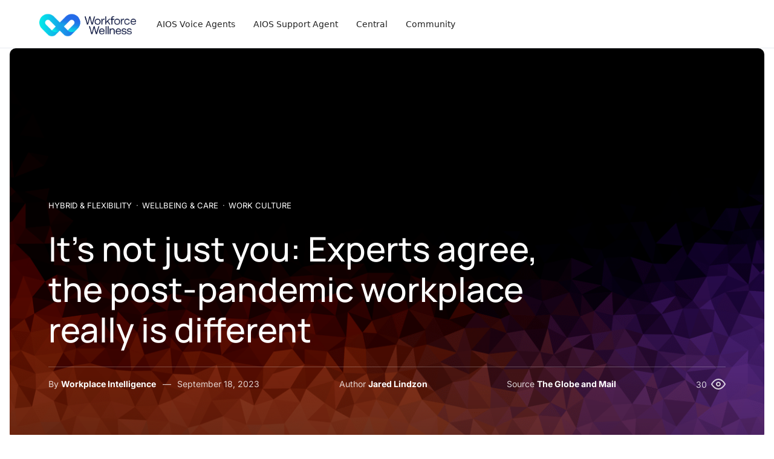

--- FILE ---
content_type: text/css
request_url: https://resources.workforcewellness.com/wp-content/themes/nomady/style.css?ver=1.0.0
body_size: 32003
content:
/*
Theme Name: Nomady
Theme URI: http://nomady.minimaldog.net
Version: 1.1.9
Description: A WordPress Blog/Magazine theme for Digital Nomads by minimaldog
Author: minimaldog
Author URI: http://minimaldog.net
License: GNU General Public License v2 or later
License URI: http://www.gnu.org/licenses/gpl-2.0.html
Copyright: (c) minimaldog.
Tags: blog, editor-style, featured-images, one-column, post-formats, right-sidebar, theme-options, three-columns, translation-ready, two-columns
Text Domain: nomady
Requires at least: 4.7
Tested up to: 5.8;
Requires PHP: 5.2.0
*/

/*--------------------------------------------------------------------------
>>> TABLE OF CONTENTS:
----------------------------------------------------------------------------
01. Base
02. WordPress Elements
03. Typography
04. Layout
05. Objects & Utilities
06. Components
07. Header
08. Footer
09. Sections
10. Single Posts
11. Pages
12. Widgets
13. Media Queries
---------------------------------------------------------------------------- */


/**
 * #BASE
 *
 * ========================================================================= */


html {
	font-size: 16px;
	scroll-behavior: smooth; /* smooth scroll to anchor */
}

@media (prefers-reduced-motion: reduce) {
	html {
		scroll-behavior: auto; /* disable if user prefers to */
	}
}

body {
	color: rgba(0, 0, 0, .8);
	font-family: -apple-system, BlinkMacSystemFont, system-ui, "Helvetica Neue", Helvetica, sans-serif;
	line-height: 1.5;
	overflow-x: hidden;
	-webkit-font-smoothing: subpixel-antialiased;
}

a {
	color: inherit;
	word-wrap: break-word;
	overflow-wrap: break-word;
	transition: all .15s ease-in-out;
}

a:hover,
a:focus,
a:active {
	color: inherit;
}

address {
    margin: 0 0 1.5em;
    font-style: italic;
}

blockquote {
    margin: 0 0 1.5em;
    padding: .5em 0 .5em 1.5em;
    border-left: 2px solid #000;
}

code {
	background-color: rgba(0, 0, 0, .025);
	color: inherit;
	font-family: monospace;
    font-size: .875em;
    padding: 0.25em .5em;
}

dd {
	margin: 0 0 0 1.5em;
}

dt + dd {
    margin-top: 0.5em;
}

dt {
    font-weight: 700;
}

dd + dt {
    margin-top: 1.5em;
}

figure {
	margin: 0 0 1.5em;
}

h1,
h2,
h3,
h4,
h5,
h6,
.h1,
.h2,
.h3,
.h4,
.h5,
.h6 {
	color: #000;
	font-weight: initial;
}

hr {
    margin-top: 1em;
    margin-bottom: 1em;
    border: 0;
    border-top: 1px solid rgba(0, 0, 0, .1);
}

img,
picture {
    height: auto;
    max-width: 100%;
    position: relative;
}

input[type="email"],
input[type="password"],
input[type="search"],
input[type="text"],
input[type="url"],
select,
textarea {
	max-width: 100%;
    padding: .875rem 1rem;
    color: #000;
    font-size: .9375rem;
    line-height: 1.5;
    background-color: #fff;
    background-clip: padding-box;
    border: 1px solid rgba(0, 0, 0, .25);
    border-radius: 0;
    transition: color .15s ease-in-out,
				background-color .15s ease-in-out,
				border-color .15s ease-in-out,
				box-shadow .15s ease-in-out,
				opacity .15s ease-in-out;
}

input[type="email"]:focus,
input[type="password"]:focus,
input[type="search"]:focus,
input[type="text"]:focus,
input[type="url"]:focus,
textarea:focus {
	background-color: #fff;
	border-color: rgba(0, 0, 0, 1);
}

kbd {
    padding: .25em .5em;
    background-color: #000;
    color: #fff;
    font-size: .875em;
    border-radius: 4px;
}

mark {
	padding: 0 .25em;
	background-color: #fcf8e3;
}

ol,
ul {
    margin: 0 0 1.5em;
    padding: 0 0 0 1.5em;
}

ol {
    list-style: decimal;
}

ol ol {
    list-style: lower-alpha;
}

ol ol ol {
    list-style: lower-roman;
}

ul {
    list-style: disc;
}

ul ul {
    list-style: circle;
}

ul ul ul {
    list-style: square;
}

li > ol,
li > ul {
	margin-top: .5em;
    margin-bottom: 0;
}

li {
    margin: 0 0 .5em 0;
}

pre {
	margin-bottom: 1.5em;
    padding: 1.5em 1.5em;
    border: 1px solid rgba(0, 0, 0, .1);
    border-radius: 0;
	background-color: transparent;
	color: inherit;
	font-family: Menlo,Consolas,monaco,monospace;
	font-size: .875em;
	white-space: pre;
	overflow: auto;
}

small {
	font-size: 80%;
}

table {
	width: 100%;
    margin: 0 0 1.5em;
    border: 1px solid rgba(0, 0, 0, .1);
    border-collapse: collapse;
}

th {
	text-align: inherit;
}

th,
td {
    padding: 0.5em;
    border: 1px solid rgba(0, 0, 0, .1);
    line-height: 1.5;
}

::-moz-placeholder {
	opacity: .4;
}

:-ms-input-placeholder {
	opacity: .4;
}

::placeholder {
	opacity: .4;
}

/**
 * #Type Scale
 *
 */

h1,
.h1 {
	font-size: 1.802rem;
	line-height: 1.3;
}

.text-h1 {
	font-size: 1.802rem;
}

h2,
.h2 {
	font-size: 1.602rem;
	line-height: 1.3;
}

.text-h2 {
	font-size: 1.602rem;
}

h3,
.h3 {
	font-size: 1.424rem;
	line-height: 1.3;
}

.text-h3 {
	font-size: 1.424rem;
}

h4,
.h4 {
	font-size: 1.266rem;
	line-height: 1.4;
}

.text-h4 {
	font-size: 1.266rem;
}

h5,
.h5 {
	font-size: 1.125rem;
	line-height: 1.4;
}

.text-h5 {
	font-size: 1.125rem;
}

h6,
.h6,
.h6l {
	font-size: 1rem;
	line-height: 1.5;
}

.text-h6,
.text-h6l {
	font-size: 1rem;
}

.h7 {
	font-size: .875rem;
	line-height: 1.5;
}

.text-h7 {
	font-size: .875rem;
}

.display-1 {
	font-size: 4.3rem;
	line-height: 1.2;
	font-weight: 700;
}

.text-display-1 {
	font-size: 4.3rem;
}

.display-2 {
	font-size: 3.8rem;
	line-height: 1.2;
	font-weight: 700;
}

.text-display-2 {
	font-size: 3.8rem;
}

.display-3 {
	font-size: 3.3rem;
	line-height: 1.2;
	font-weight: 700;
}

.text-display-3 {
	font-size: 3.3rem;
}

.display-4 {
	font-size: 2.8rem;
	line-height: 1.2;
	font-weight: 700;
}

.text-display-4 {
	font-size: 2.8rem;
}

.display-5 {
	font-size: 2.3rem;
	line-height: 1.3;
}

.text-display-5 {
	font-size: 2.3rem;
}


/**
 * #WORDPRESS ELEMENTS
 *
 * ========================================================================= */


.screen-reader-text {
	position: absolute;
	width: 1px;
	height: 1px;
	padding: 0;
	overflow: hidden;
	clip: rect(0,0,0,0);
	white-space: nowrap;
	-webkit-clip-path: inset(50%);
	clip-path: inset(50%);
	border: 0;
}

.wp-caption-text {
	margin-top: 1rem;
    color: rgba(0, 0, 0, .75);
    text-align: center;
    font-size: .875rem;
    line-height: 1.5;
}

.alignleft .wp-caption-text {
    text-align: left;
}

.alignright .wp-caption-text {
    text-align: right;
}

.wp-caption-text a,
.wp-caption-text img {
    display: inline-block;
}

/* #Gallery */

.gallery {
	display: flex;
	flex-flow: row wrap;
	justify-content: center;
	margin-bottom: calc(1.5 * 1rem);
}

.gallery-item {
	display: inline-block;
	margin-right: 16px;
	margin-bottom: 16px;
	text-align: center;
	vertical-align: top;
	width: 100%;
}

.gallery-columns-2 .gallery-item {
	max-width: calc((100% - 16px * 1) / 2);
}

.gallery-columns-2 .gallery-item:nth-of-type(2n+2) {
	margin-right: 0;
}

.gallery-columns-3 .gallery-item {
	max-width: calc((100% - 16px * 2) / 3);
}

.gallery-columns-3 .gallery-item:nth-of-type(3n+3) {
	margin-right: 0;
}

.gallery-columns-4 .gallery-item {
	max-width: calc((100% - 16px * 3) / 4);
}

.gallery-columns-4 .gallery-item:nth-of-type(4n+4) {
	margin-right: 0;
}

.gallery-columns-5 .gallery-item {
	max-width: calc((100% - 16px * 4) / 5);
}

.gallery-columns-5 .gallery-item:nth-of-type(5n+5) {
	margin-right: 0;
}

.gallery-columns-6 .gallery-item {
	max-width: calc((100% - 16px * 5) / 6);
}

.gallery-columns-6 .gallery-item:nth-of-type(6n+6) {
	margin-right: 0;
}

.gallery-columns-7 .gallery-item {
	max-width: calc((100% - 16px * 6) / 7);
}

.gallery-columns-7 .gallery-item:nth-of-type(7n+7) {
	margin-right: 0;
}

.gallery-columns-8 .gallery-item {
	max-width: calc((100% - 16px * 7) / 8);
}

.gallery-columns-8 .gallery-item:nth-of-type(8n+8) {
	margin-right: 0;
}

.gallery-columns-9 .gallery-item {
	max-width: calc((100% - 16px * 8) / 9);
}

.gallery-columns-9 .gallery-item:nth-of-type(9n+9) {
	margin-right: 0;
}

.gallery-item:last-of-type {
	padding-right: 0;
}

.gallery-caption {
	display: block;
	font-size: .75rem;
	line-height: 1.6;
	margin: 0;
	padding: 0.5rem;
}

.gallery-item > div > a {
	display: block;
	line-height: 0;
	box-shadow: 0 0 0 0 transparent;
}

.body-copy .gallery-item > div > a:hover,
.body-copy .gallery-item > div > a:focus,
.body-copy .gallery-item > div > a:active {
	opacity: 1;
}

.gallery-item > div > a:focus {
	box-shadow: 0 0 0 2px #0073aa;
}


/**
 * 2.1 #Gutenberg
 *
 * ------------------------------------------------------------------------- */


.has-small-font-size {
	font-size: .8em;
}

.has-large-font-size {
    font-size: 1.25em;
}

.has-huge-font-size,
.has-larger-font-size {
    font-size: 1.953em;
}

.post-body-copy .has-drop-cap:first-letter {
    float: left;
    margin: .04em .1em 0 0;
    font-size: 6.13em;
	font-weight: 700;
	font-style: normal;
	line-height: .75;
    text-transform: uppercase;
}

p.has-background {
    padding: 1em 1.5em;
}

.wp-block-gallery .blocks-gallery-caption,
.wp-block-audio figcaption,
.wp-block-embed figcaption,
.wp-block-image figcaption,
.wp-block-video figcaption {
	display: block;
	width: 100%;
	margin-top: 1rem;
	margin-bottom: 0;
    color: rgba(0, 0, 0, .75);
    font-size: 14px;
    line-height: 1.5;
}

.wp-block-gallery.alignfull .blocks-gallery-caption,
.wp-block-audio.alignfull figcaption,
.wp-block-embed.alignfull figcaption,
.wp-block-image.alignfull figcaption,
.wp-block-video.alignfull figcaption {
	padding-left: 16px;
	padding-right: 16px;
}

.wp-block-gallery.align-center .blocks-gallery-caption,
.wp-block-audio.aligncenter figcaption,
.wp-block-embed.aligncenter figcaption,
.wp-block-image.aligncenter figcaption,
.wp-block-video.aligncenter figcaption {
	text-align: center;
}

@media (min-width: 576px) {
	.wp-block-gallery.alignleft .blocks-gallery-caption,
	.wp-block-audio.alignleft figcaption,
	.wp-block-embed.alignleft figcaption,
	.wp-block-image.alignleft figcaption,
	.wp-block-video.alignleft figcaption {
		text-align: left;
	}

	.wp-block-gallery.alignright .blocks-gallery-caption,
	.wp-block-audio.alignright figcaption,
	.wp-block-embed.alignright figcaption,
	.wp-block-image.alignright figcaption,
	.wp-block-video.alignright figcaption {
		text-align: right;
	}
}

.wp-block-group__inner-container > * {
	margin-top: 32px;
	margin-bottom: 32px;
}

.wp-block-group__inner-container > *:first-child {
	margin-top: 0;
}

.wp-block-group__inner-container > *:last-child {
	margin-bottom: 0;
}

/* Audio block */

.wp-block-audio audio {
	display: block;
	min-width: auto;
}

@media (min-width: 576px) {
    .wp-block-audio.alignleft audio,
    .wp-block-audio.alignright audio {
        min-width: 320px;
    }
}

/* Button block */

.wp-block-buttons .wp-block-button {
    display: inline-block;
    margin-right: 8px;
    margin-bottom: 8px;
}

.wp-block-button__link {
	color: #fff;
    background-color: #000;
    border: 1px solid transparent;
    border-radius: 9999px;
    box-shadow: none;
    cursor: pointer;
    display: inline-block;
    font-size: 15px;
    line-height: 1.4;
    padding: 14px 28px;
    text-align: center;
    text-decoration: none;
    overflow-wrap: break-word;
    transition: all .6s cubic-bezier(.19, 1, .22, 1);
}

.wp-block-button__link:hover,
.wp-block-button__link:focus,
.wp-block-button__link:active {
    text-decoration: none;
}

.wp-block-button__link:not(.has-text-color):not(.has-background):hover,
.wp-block-button__link:not(.has-text-color):not(.has-background):focus,
.wp-block-button__link:not(.has-text-color):not(.has-background):active {
	background-color: #fff;
	color: #000;
	border: 1px solid;
    text-decoration: none;
}

.wp-block-button .wp-block-button__link.is-style-outline,
.wp-block-button.is-style-outline>.wp-block-button__link {
    border: 1px solid;
    padding: 14px 28px;
}

.is-style-outline .wp-block-button__link:not(.has-text-color),
.wp-block-button__link.is-style-outline:not(.has-text-color) {
	color: #000;
}

.is-style-outline .wp-block-button__link:not(.has-background),
.wp-block-button__link.is-style-outline:not(.has-background) {
    background-color: transparent;
}

.is-style-outline .wp-block-button__link:not(.has-text-color):not(.has-background):hover,
.is-style-outline .wp-block-button__link:not(.has-text-color):not(.has-background):focus,
.is-style-outline .wp-block-button__link:not(.has-text-color):not(.has-background):active,
.wp-block-button__link.is-style-outline:not(.has-text-color):not(.has-background):hover,
.wp-block-button__link.is-style-outline:not(.has-text-color):not(.has-background):focus,
.wp-block-button__link.is-style-outline:not(.has-text-color):not(.has-background):active {
	color: #fff;
	background-color: #000;
}

/* Code block */

.wp-block-code {
    padding: 1.5em 1.5em;
    background-color: rgba(0, 0, 0, .025);
    border: 1px solid rgba(0, 0, 0, .1);
    border-radius: 0;
    color: inherit;
    font-family: Menlo,Consolas,monaco,monospace;
    font-size: .875em;
    white-space: pre-wrap;
}

.wp-block-code code {
	padding: 0;
    background-color: transparent;
    font-size: inherit;
    color: inherit;
}

/* Columns block */

@media (min-width: 600px) and (max-width: 781px) {
	.wp-block-column:not(:only-child) {
	    flex-basis: calc(50% - 16px)!important;
	    flex-grow: 0;
	}

	.wp-block-column:nth-child(2n) {
	    margin-left: 32px;
	}
}

@media (min-width: 782px) {
	.wp-block-column:not(:first-child) {
	    margin-left: 32px;
	}
}

/* Cover block */

.wp-block-cover,
.wp-block-cover-image {
    position: relative;
    background-size: cover;
    background-position: 50%;
    min-height: 430px;
    height: 100%;
    width: 100%;
    display: flex;
    justify-content: center;
    align-items: center;
    overflow: hidden;
    padding: 16px;
}

.wp-block-cover-image .wp-block-cover__inner-container,
.wp-block-cover .wp-block-cover__inner-container {
    width: 100%;
    padding: 5%;
}

@media (min-width: 992px) {
	.wp-block-cover.alignwide .wp-block-cover__inner-container,
	.wp-block-cover.alignfull .wp-block-cover__inner-container {
		max-width: calc(720px - 32px);
		padding-left: 0;
		padding-right: 0;
	}
}

@media (min-width: 1200px) {
	.wp-block-cover.alignwide {
		min-height: 520px;
		padding-left: 32px;
		padding-right: 32px;
	}

	.wp-block-cover.alignfull {
		min-height: 600px;
		padding-left: 32px;
		padding-right: 32px;
	}
}

/* Embed block */

.wp-block-embed .wp-block-embed__wrapper {
    clear: both;
}

.wp-block-embed-facebook.alignwide .wp-block-embed__wrapper,
.wp-block-embed-facebook.alignfull .wp-block-embed__wrapper {
	text-align: center;
}

.wp-block-embed-instagram .wp-block-embed__wrapper > iframe,
.wp-block-embed-instagram .wp-block-embed__wrapper > blockquote {
	max-width: 100% !important;
	width: 736px !important;
	margin: 0 auto !important;
}

.wp-block-embed-twitter .twitter-tweet {
	margin-left: auto;
	margin-right: auto;
}

/* File block */

.wp-block-file a.wp-block-file__button {
	display: inline-block;
	align-items: center;
	padding: .875rem 1.75rem;
	border: 1px solid rgba(0, 0, 0, .1);
	border-radius: 0;
	background-color: #f5f5f5;
	box-shadow: none;
	color: #000;
	font-size: .875rem;
	font-weight: 700;
	line-height: 1.4;
	transition:
		color .6s cubic-bezier(.19, 1, .22, 1),
		background-color .6s cubic-bezier(.19, 1, .22, 1),
		border-color .6s cubic-bezier(.19, 1, .22, 1),
		box-shadow .6s cubic-bezier(.19, 1, .22, 1),
		opacity .6s cubic-bezier(.19, 1, .22, 1),
		transform .6s cubic-bezier(.19, 1, .22, 1);
	word-wrap: normal;
    overflow-wrap: normal;
}

.wp-block-file a.wp-block-file__button:active,
.wp-block-file a.wp-block-file__button:focus,
.wp-block-file a.wp-block-file__button:hover{
	border-color: #000;
	color: #000;
	box-shadow: none;
}

.wp-block-file a.wp-block-file__button:visited {
	color: #000;
	box-shadow: none;
}

.wp-block-file * + .wp-block-file__button {
    margin-left: 1.5em;
}

.wp-block-file.alignfull {
	padding-left: 16px;
	padding-right: 16px;
}

/* Group block */

.wp-block-group.has-background {
    padding: 32px;
}

/* Image block */

.wp-block-image figcaption {
	margin-left: auto;
	margin-right: auto;
}

.wp-block-image .alignleft,
.wp-block-image .alignright {
	width: auto;
	margin: 0 0 32px 0;
}

.wp-block-image .aligncenter > figcaption,
.wp-block-image .alignleft > figcaption,
.wp-block-image .alignright > figcaption,
.wp-block-image.is-resized > figcaption {
	display: block;
}

.wp-block-image img {
	display: inline-block;
	height: auto;
}

.wp-block-image figcaption {
    margin-top: 1rem;
    margin-bottom: 0;
    color: rgba(0, 0, 0, .75);
    text-align: center;
    font-size: .875rem;
    line-height: 1.5;
}

.wp-block-image.alignfull,
.wp-block-image.alignwide {
	text-align: center;
}

.wp-block-image.alignfull img,
.wp-block-image.alignwide img {
	width: auto;
}

@media (min-width: 576px) {
	.wp-block-image .alignleft {
		margin-left: calc((100vw - 540px) / -2);
	}

	.wp-block-image .alignright {
		margin-right: calc((100vw - 540px) / -2);
	}

	.wp-block-image .alignleft figcaption {
	    text-align: left;
	}

	.wp-block-image .alignright figcaption {
	    text-align: right;
	}
}

@media (min-width: 768px) {
	.wp-block-image .alignleft {
		margin-left: calc((100vw - 720px) / -2);
	}

	.wp-block-image .alignright {
		margin-right: calc((100vw - 720px) / -2);
	}
}

@media (min-width: 1120px) {
	.wp-block-image .alignleft {
		margin-left: calc((1120px - (720px - 32px)) / -2);
	}

	.wp-block-image .alignright {
		margin-right: calc((1120px - (720px - 32px)) / -2);
	}
}

/* Gallery block */

.wp-block-gallery.alignleft,
.wp-block-gallery.alignright {
	margin-top: 0;
	margin-bottom: 32px;
}

.wp-block-gallery .blocks-gallery-item a:visited,
.wp-block-gallery .blocks-gallery-item a:hover,
.wp-block-gallery .blocks-gallery-item a:focus,
.wp-block-gallery .blocks-gallery-item a:active {
	opacity: 1;
}

.blocks-gallery-grid .blocks-gallery-image figcaption,
.blocks-gallery-grid .blocks-gallery-item figcaption,
.wp-block-gallery .blocks-gallery-image figcaption,
.wp-block-gallery .blocks-gallery-item figcaption {
    font-size: 12px;
}

.wp-block-gallery .blocks-gallery-caption {
	margin-top: calc(1rem - 16px);
}

/* Media block */

.wp-block-media-text__content {
	min-width: 0;
}

.wp-block-media-text:not(.has-media-on-the-right):not(.alignfull):not(.has-background) .wp-block-media-text__content {
	padding-right: 0;
}

.wp-block-media-text.has-media-on-the-right:not(.alignfull):not(.has-background) .wp-block-media-text__content {
	padding-left: 0;
}

.wp-block-media-text[class*=background-color] .wp-block-media-text__content,
.wp-block-media-text[style*=background-color] .wp-block-media-text__content {
	padding-top: 8%;
	padding-bottom: 8%;
}

@media (max-width: 600px) {
	.wp-block-media-text.is-stacked-on-mobile .wp-block-media-text__content {
		padding-top: 32px;
	}

	.wp-block-media-text.is-stacked-on-mobile.has-media-on-the-right .wp-block-media-text__content {
		padding-bottom: 32px;
	}

	.wp-block-media-text.is-stacked-on-mobile:not(.has-background):not(.alignfull) .wp-block-media-text__content {
		padding-left: 0;
		padding-right: 0;
	}

	.wp-block-media-text.is-stacked-on-mobile.has-media-on-the-right:not(.has-background) .wp-block-media-text__content {
		padding-bottom: 0;
	}
}

/* Preformatted block */

.wp-block-preformatted {
	padding: 1.25em 1.5em;
	font-size: .875em;
}

/* Pull quote block */

.post-body-copy .wp-block-pullquote.wp-block-pullquote {
	position: relative;
	margin-top: calc(32px + 1em);
	padding: 1.5em 0 0;
	border: none;
    border-top: 2px solid transparent;
    color: inherit;
    font-size: 1.25em;
    line-height: 1.5;
    text-align: center;
    clear: both;
}

.post-body-copy .wp-block-pullquote:before {
    content: '“';
    display: block;
    width: .5em;
    height: .5em;
    position: absolute;
    top: 0;
    left: 50%;
    background: #fff;
    border-radius: 100%;
    color: #000;
    font-family: sans-serif;
    font-size: 5em;
    line-height: 1;
    text-align: center;
    transform: translate(-50%, -50%);
}

.post-body-copy .wp-block-pullquote blockquote {
	margin: 0;
	padding: 0;
	border: none;
}

.post-body-copy .wp-block-pullquote p {
	margin-bottom: 1em;
	font-size: 1em;
	line-height: inherit;
}

.post-body-copy .wp-block-pullquote__citation,
.post-body-copy .wp-block-pullquote cite,
.post-body-copy .wp-block-pullquote footer {
	display: block;
    color: inherit;
    font-size: 16px;
    font-style: italic;
    text-transform: none;
    opacity: .75;
}

.post-body-copy .wp-block-pullquote.is-style-solid-color {
	padding: 2.5em 1.5em 1.5em;
	border: none;
}

.post-body-copy .wp-block-pullquote.is-style-solid-color blockquote {
	max-width: 100%;
	text-align: center;
}

.post-body-copy .wp-block-pullquote.is-style-solid-color blockquote p {
	margin-bottom: 1em;
	font-size: 1em;
	line-height: inherit;
}

.post-body-copy .wp-block-pullquote.is-style-solid-color blockquote cite {
	font-style: italic;
}

.post-body-copy .wp-block-pullquote.alignfull:not(.is-style-solid-color) {
	padding-left: 16px;
	padding-right: 16px;
}

.post-body-copy .wp-block-pullquote.alignfull blockquote {
	max-width: 1080px;
	margin-left: auto;
	margin-right: auto;
}

@media (min-width: 576px) {
	.post-body-copy .wp-block-pullquote.alignleft {
		margin-top: 1em;
		text-align: left;
	}

	.post-body-copy .wp-block-pullquote.alignleft:before {
	    left: 0;
	    transform: translate(-25%, -50%);
	}

	.post-body-copy .wp-block-pullquote.alignleft.is-style-solid-color blockquote {
	    text-align: left;
	}

	.post-body-copy .wp-block-pullquote.alignright {
		margin-top: 1em;
		text-align: right;
	}

	.post-body-copy .wp-block-pullquote.alignright:before {
	    left: auto;
	    right: 0;
	    transform: translate(25%, -50%);
	}

	.post-body-copy .wp-block-pullquote.alignright.is-style-solid-color blockquote {
	    text-align: right;
	}
}

@media (min-width: 768px) {
	.post-body-copy .wp-block-pullquote.wp-block-pullquote {
		font-size: 1.5em;
	}
}

@media (min-width: 992px) {
	.post-body-copy .wp-block-pullquote.alignwide,
	.post-body-copy .wp-block-pullquote.alignfull {
		margin-top: calc(32px + 2.5em);
		border-top-width: 6px;
		font-size: 2em;
	}

	.post-body-copy .wp-block-pullquote.is-style-solid-color.alignfull {
		padding: 2.5em 1.5em 1.5em;
	}
}

/* Quote block */

.wp-block-quote {
	position: relative;
    padding: .5em 0 .5em 1.5em;
    border-left: 2px solid currentColor;
}

.wp-block-quote.has-text-align-right {
    padding: .5em 1.5em .5em 0;
    border-left: none;
    border-right: 2px solid currentColor;
}

.wp-block-quote__citation,
.wp-block-quote cite,
.wp-block-quote footer {
	display: block;
	color: inherit;
    font-size: 16px;
    font-style: italic;
    opacity: .75;
}

.wp-block-quote.is-large,
.wp-block-quote.is-style-large {
    margin-left: auto;
    margin-right: auto;
    padding: 0 1.5em;
    border: none;
    font-size: 1.25em;
    line-height: 1.5;
}

.wp-block-quote.is-large p,
.wp-block-quote.is-style-large p {
	font-size: 1em;
    font-style: normal;
}

.wp-block-quote.is-large cite,
.wp-block-quote.is-large footer,
.wp-block-quote.is-style-large cite,
.wp-block-quote.is-style-large footer {
	font-size: 16px;
	text-align: right;
}

/* Seperator block */

.wp-block-separator {
	height: 1px;
    border: none;
    background-color: currentColor;
    opacity: 1;
}

/* Table block */

.wp-block-table table {
	margin-bottom: 0;
}

.wp-block-table thead {
	border-bottom: 0;
	background-color: rgba(0, 0, 0, .05);
}

.wp-block-table th {
	font-weight: 700;
}

.wp-block-table td,
.wp-block-table th {
	border: 1px solid rgba(0, 0, 0, .1);
}

.wp-block-table tfoot {
	border-top: 0;
	background-color: rgba(0, 0, 0, .05);
}

.wp-block-table figcaption {
	margin-top: 1rem;
	color: rgba(0, 0, 0, .75);
    font-size: 14px;
    text-align: center;
}

.wp-block-table.is-style-stripes {
    border-bottom: 0;
}

.wp-block-table.is-style-stripes table {
    border-spacing: 0;
    border-collapse: separate;
    border: none;
}

.wp-block-table.is-style-stripes thead {
    background-color: transparent;
}

.wp-block-table.is-style-stripes tbody tr:nth-child(odd) {
    background-color: rgba(0, 0, 0, .05);
}

.wp-block-table.is-style-stripes tfoot {
	background-color: transparent;
	box-shadow: 0 1px 0 0 inset rgba(0, 0, 0, .1);
}

.wp-block-table.alignleft figcaption {
	text-align: left;
}

.wp-block-table.alignright figcaption {
	text-align: right;
}

/* Verse block */

pre.wp-block-verse {
	font-family: Menlo,Consolas,monaco,monospace;
	clear: both;
}


/**
 * #TYPOGRAPHY
 *
 * ========================================================================= */


.post-body-copy {
	max-width: calc(1120px + 32px);
	margin-left: auto;
	margin-right: auto;
	padding-left: 16px;
	padding-right: 16px;
	font-size: 1.125rem;
	line-height: 1.8;
}

.post-body-copy iframe {
	max-width: 100%;
}

.post-body-copy a:not([class]) {
	color: inherit;
	text-decoration: underline;
	transition: opacity .15s ease-in-out;
}

.post-body-copy a:not([class]):visited,
.post-body-copy a:not([class]):hover,
.post-body-copy a:not([class]):focus {
	color: inherit;
	text-decoration: underline;
	opacity: .5;
}

.post-body-copy.post-body-copy h1,
.post-body-copy.post-body-copy h2,
.post-body-copy.post-body-copy h3,
.post-body-copy.post-body-copy h4,
.post-body-copy.post-body-copy h5,
.post-body-copy.post-body-copy h6 {
	color: inherit;
	clear: both;
	margin-top: 1.5em;
	margin-bottom: .75em;
}

.post-body-copy h1:first-child,
.post-body-copy h2:first-child,
.post-body-copy h3:first-child,
.post-body-copy h4:first-child,
.post-body-copy h5:first-child,
.post-body-copy h6:first-child {
	margin-top: 0;
}

.post-body-copy h1:last-child,
.post-body-copy h2:last-child,
.post-body-copy h3:last-child,
.post-body-copy h4:last-child,
.post-body-copy h5:last-child,
.post-body-copy h6:last-child {
	margin-bottom: 0;
}

.post-body-copy h1.has-background,
.post-body-copy h2.has-background,
.post-body-copy h3.has-background,
.post-body-copy h4.has-background,
.post-body-copy h5.has-background,
.post-body-copy h6.has-background {
	padding: .5em .75em;
}

.post-body-copy li {
	margin-bottom: .5em;
}

.post-body-copy h1,
.post-body-copy .h1 {
	font-size: 1.802em;
}

.post-body-copy h2,
.post-body-copy .h2 {
	font-size: 1.602em;
}

.post-body-copy h3,
.post-body-copy .h3 {
	font-size: 1.424em;
}

.post-body-copy h4,
.post-body-copy .h4 {
	font-size: 1.266em;
}

.post-body-copy h5,
.post-body-copy .h5 {
	font-size: 1.125em;
}

.post-body-copy h6,
.post-body-copy .h6 {
	font-size: 1em;
}

.post-body-copy .display-1 {
	font-size: 4.3em;
}

.post-body-copy .display-2 {
	font-size: 3.8em;
}

.post-body-copy .display-3 {
	font-size: 3.3em;
}

.post-body-copy .display-4 {
	font-size: 2.8em;
}

.post-body-copy .display-5 {
	font-size: 2.3em;
}

@media (min-width: 992px) {
	.post-body-copy h1,
	.post-body-copy .h1 {
		font-size: 3.052em;
	}

	.post-body-copy h2,
	.post-body-copy .h2 {
		font-size: 2.441em;
	}

	.post-body-copy h3,
	.post-body-copy .h3 {
		font-size: 1.953em;
	}

	.post-body-copy h4,
	.post-body-copy .h4 {
		font-size: 1.563em;
	}

	.post-body-copy h5,
	.post-body-copy .h5 {
		font-size: 1.25em;
	}

	.post-body-copy .display-1 {
		font-size: 6em;
	}

	.post-body-copy .display-2 {
		font-size: 5.5em;
	}

	.post-body-copy .display-3 {
		font-size: 4.5em;
	}

	.post-body-copy .display-4 {
		font-size: 3.5em;
	}

	.post-body-copy .display-5 {
		font-size: 3em;
	}
}

.post-body-copy p {
	margin-top: 1.5em;
	margin-bottom: 1.5em;
}

.post-body-copy p:first-child,
.post-body-copy .wp-block-audio:first-child,
.post-body-copy .wp-block-button:first-child,
.post-body-copy .wp-block-code:first-child,
.post-body-copy .wp-block-embed:first-child,
.post-body-copy .wp-block-file:first-child,
.post-body-copy .wp-block-image:first-child,
.post-body-copy .wp-block-gallery:first-child,
.post-body-copy .wp-block-media-text:first-child,
.post-body-copy .wp-block-preformatted:first-child,
.post-body-copy .wp-block-pullquote:first-child,
.post-body-copy .wp-block-quote:first-child,
.post-body-copy .wp-block-seperator:first-child,
.post-body-copy .wp-block-video:first-child,
.post-body-copy .wp-block-archives:first-child,
.post-body-copy .wp-block-calendar:first-child,
.post-body-copy .wp-block-categories:first-child,
.post-body-copy .wp-block-latest-comments:first-child,
.post-body-copy .wp-block-latest-posts:first-child,
.post-body-copy .wp-block-search:first-child,
.post-body-copy .wp-block-tag-cloud:first-child {
	margin-top: 0;
}

.post-body-copy p:last-child,
.post-body-copy .wp-block-audio:last-child,
.post-body-copy .wp-block-button:last-child,
.post-body-copy .wp-block-code:last-child,
.post-body-copy .wp-block-embed:last-child,
.post-body-copy .wp-block-file:last-child,
.post-body-copy .wp-block-image:last-child,
.post-body-copy .wp-block-gallery:last-child,
.post-body-copy .wp-block-media-text:last-child,
.post-body-copy .wp-block-preformatted:last-child,
.post-body-copy .wp-block-pullquote:last-child,
.post-body-copy .wp-block-quote:last-child,
.post-body-copy .wp-block-seperator:last-child,
.post-body-copy .wp-block-video:last-child,
.post-body-copy .wp-block-archives:last-child,
.post-body-copy .wp-block-calendar:last-child,
.post-body-copy .wp-block-categories:last-child,
.post-body-copy .wp-block-latest-comments:last-child,
.post-body-copy .wp-block-latest-posts:last-child,
.post-body-copy .wp-block-search:last-child,
.post-body-copy .wp-block-tag-cloud:last-child {
	margin-bottom: 0;
}

.post-body-copy.post-body-copy > * {
	max-width: 100%;
	margin-left: auto;
	margin-right: auto;
	margin-top: 32px;
	margin-bottom: 32px;
}

.post-body-copy .aligncenter {
	margin-left: auto;
	margin-right: auto;
	text-align: center;
}

.post-body-copy img.alignleft {
	width: auto;
	float: left;
	margin-right: 32px;
	margin-bottom: 32px;
}

.post-body-copy img.alignright {
	width: auto;
	float: right;
	margin-left: 32px;
	margin-bottom: 32px;
}

.post-body-copy .alignleft::after,
.post-body-copy .alignright::after {
   content: '';
   display: block;
   height: 0;
   clear: both;
}

.post-body-copy.post-body-copy .alignwide {
	width: 100%;
	max-width: 1120px;
	clear: both;
}

.post-body-copy.post-body-copy .alignfull {
	width: auto;
	max-width: none;
	margin-left: calc(50% - 50vw);
	margin-right: calc(50% - 50vw);
	clear: both;
}

@media (min-width: 576px) {
	.post-body-copy.post-body-copy > * {
		max-width: calc(540px - 32px);
	}

	.post-body-copy .alignleft {
		float: left;
		max-width: 50%;
		margin-top: 0;
		margin-right: 32px;
		margin-bottom: 32px;
	}

	.post-body-copy .alignright {
		float: right;
		max-width: 50%;
		margin-top: 0;
		margin-left: 32px;
		margin-bottom: 32px;
	}

	.post-body-copy.post-body-copy .alignleft,
	.post-body-copy.post-body-copy .alignright {
		max-width: 320px;
	}
}

@media (min-width: 768px) {
	.post-body-copy.post-body-copy > * {
		max-width: calc(720px - 32px);
	}
}

@media (min-width: 992px) {
	.post-body-copy .alignleft[class*=wp-block] {
		margin-left: 0;
	}

	.post-body-copy .alignright[class*=wp-block] {
		margin-right: 0;
	}
}


/**
 * #LAYOUT
 *
 * ========================================================================= */


/* Change default gutters to 32px */

.container,
.container-sm,
.container-md,
.container-lg,
.container-xl,
.container-fluid,
.container-wide,
.container-fullwidth {
	margin-left: auto;
	margin-right: auto;
	padding-left: 16px;
	padding-right: 16px;
}

.container-lg-wide,
.container-xl-wide,
.container-xxl-wide,
.container-lg-fullwidth,
.container-xl-fullwidth,
.container-xxl-fullwidth,
.container-lg-fullbleed,
.container-xl-fullbleed,
.container-xxl-fullbleed {
	margin-left: auto;
	margin-right: auto;
	padding-left: 0;
	padding-right: 0;
}

.row {
	margin-left: -16px;
	margin-right: -16px;
}

.row > .col,
.row > [class*="col-"] {
	padding-left: 16px;
	padding-right: 16px;
}

.card-deck {
	margin-left: -16px;
	margin-right: -16px;
}

.card-deck-space-around {
	margin-top: -16px;
	margin-bottom: -16px;
}

.card-deck .card {
	margin-left: 16px;
	margin-right: 16px;
}

.card-deck-space-around .card {
	margin-top: 8px;
	margin-bottom: 8px;
}

.card-deck-gutter-0 {
	margin-left: 0;
	margin-right: 0;
}

.card-deck-gutter-0 .card {
	margin-left: 0;
	margin-right: 0;
}

/* Additional layout styling */

.site-constraint {
	max-width: 2560px;
	margin-left: auto;
	margin-right: auto;
	overflow-x: hidden;
}

.container-xxl-wide,
.container-xxl-fullwidth {
	margin-left: auto;
	margin-right: auto;
}

.container-fullwidth {
	margin-left: auto;
	margin-right: auto;
	padding-left: 16px;
	padding-right: 16px;
}

.container-wide {
	max-width: 1568px;
	margin-left: auto;
	margin-right: auto;
	padding-left: 16px;
	padding-right: 16px;
}

.container-post-body {
	margin-left: auto;
	margin-right: auto;
	padding-left: 16px;
	padding-right: 16px;
}

.constraint-body-copy {
	max-width: 100%;
	margin-left: auto;
	margin-right: auto;
}

.constraint-fullwidth {
	max-width: 1920px;
	margin-left: auto;
	margin-right: auto;
}

.constraint-wide {
	max-width: calc(1568px - 64px);
	margin-left: auto;
	margin-right: auto;
}

.mnmd-section {
	position: relative;
	margin-top: 4rem;
}

.mnmd-section:first-child {
	margin-top: 2rem;
}

.mnmd-section.mnmd-section-contiguous,
.mnmd-section.mnmd-section-first-contiguous:first-child,
.mnmd-section.mnmd-section-main-n-sidebar .mnmd-section:first-child,
.mnmd-section.mnmd-section-main .mnmd-section:first-child {
	margin-top: 0;
}

.mnmd-section-main-section:last-child {
	margin-bottom: 0;
}

.mnmd-section-fullwidth.mnmd-section-has-background {
	padding-top: 4rem;
	padding-bottom: 4rem;
}

.mnmd-section-fullwidth.mnmd-section-has-background + .mnmd-section-fullwidth.mnmd-section-has-background {
	margin-top: 0;
}

.mnmd-section-fullwidth.mnmd-section-has-background.mnmd-section-has-background-overlap-top {
	padding-bottom: 0;
}

.mnmd-section-fullwidth.mnmd-section-has-background.mnmd-section-has-background-overlap-bottom {
	padding-top: 0;
}

.mnmd-section-fullwidth.mnmd-section-has-background-overlap-top .mnmd-section-background {
	bottom: 20%;
}

.mnmd-section-fullwidth.mnmd-section-has-background-overlap-bottom .mnmd-section-background {
	top: 20%;
}

.mnmd-section-background-stretch.background-object {
	left: calc(50% - 50vw);
    right: calc(50% - 50vw);
}

.mnmd-section-background-stretch-left.background-object {
	left: calc(50% - 50vw);
}

.mnmd-section-background-stretch-right.background-object {
    right: calc(50% - 50vw);
}

.mnmd-section-sidebar {
	max-width: 400px;
	margin-top: 4rem;
	margin-left: auto;
	margin-right: auto;
	overflow: hidden;
}

.mnmd-section-wrapper,
.mnmd-section-inner {
	position: relative;
}

.mnmd-section-heading {
	position: relative;
	margin-bottom: 2rem;
}

.mnmd-section-heading-title.mnmd-section-heading-title {
	margin-bottom: 0;
	font-weight: 700;
}

.mnmd-section-heading-title,
.mnmd-section-heading-title-dark {
	color: rgba(0, 0, 0, .9);
}

.mnmd-section-heading-title-light {
	color: #fff;
}

.mnmd-section-heading-title a:link,
.mnmd-section-heading-title a:visited,
.mnmd-section-heading-title a:hover,
.mnmd-section-heading-title a:focus,
.mnmd-section-heading-title a:active {
	color: inherit;
	text-decoration: none;
}

.mnmd-section-heading-title-underlined {
	padding-bottom: .5rem;
	border-bottom: 1px solid rgba(0, 0, 0, .1);
}

.mnmd-section-heading-subtitle {
	margin-top: .5rem;
	opacity: .75;
}

.mnmd-section-heading-subtitle.mnmd-section-heading-subtitle a {
	text-decoration: underline;
}


/**
 * #Dark scheme section
 *
 * ------------------------------------------------------------------------- */

.mnmd-section-dark-scheme .mnmd-section-heading {
	color: rgba(255, 255, 255, .75);
}

.mnmd-section-dark-scheme .mnmd-section-heading-title {
	color: #fff;
}

.mnmd-section-text-inverted .mnmd-section-heading-title {
	color: #fff;
	border-color: rgba(255, 255, 255, .4);
}

.mnmd-section-post-text-inverted article:not(.post-card) .post-title,
.mnmd-section-post-text-inverted article:not(.post-card-background) .post-title {
	color: #fff;
}

.mnmd-section-post-text-inverted article:not(.post-card) .post-excerpt,
.mnmd-section-post-text-inverted article:not(.post-card-background) .post-excerpt,
.mnmd-section-post-text-inverted article:not(.post-card) .post-meta,
.mnmd-section-post-text-inverted article:not(.post-card-background) .post-meta,
.mnmd-section-post-text-inverted article:not(.post-card) .post-category,
.mnmd-section-post-text-inverted article:not(.post-card-background) .post-category,
.mnmd-section-post-text-inverted article:not(.post-card) .post-author,
.mnmd-section-post-text-inverted article:not(.post-card) .post-author a,
.mnmd-section-post-text-inverted article:not(.post-card-background) .post-author,
.mnmd-section-post-text-inverted article:not(.post-card-background) .post-author a {
	color: rgba(255, 255, 255, .75);
}

.mnmd-section-post-text-inverted article:not(.post-card) .post-footer,
.mnmd-section-post-text-inverted article:not(.post-card-background) .post-footer {
	border-color: rgba(255, 255, 255, .25);
}

.mnmd-section-dark-scheme .mnmd-scheme-applicable .post-title,
.mnmd-section-dark-scheme .mnmd-scheme-applicable .post-category,
.mnmd-section-dark-scheme .mnmd-scheme-applicable .post-author,
.mnmd-section-dark-scheme .mnmd-scheme-applicable .mnmd-icon,
.is-dark-color-scheme .mnmd-scheme-applicable .post-title,
.is-dark-color-scheme .mnmd-scheme-applicable .post-category,
.is-dark-color-scheme .mnmd-scheme-applicable .post-author,
.is-dark-color-scheme .mnmd-scheme-applicable .mnmd-icon {
	color: #fff;
}

.mnmd-section-dark-scheme .mnmd-scheme-applicable,
.mnmd-section-dark-scheme .mnmd-scheme-applicable .post-text,
.mnmd-section-dark-scheme .mnmd-scheme-applicable .post-excerpt,
.is-dark-color-scheme .mnmd-scheme-applicable,
.is-dark-color-scheme .mnmd-scheme-applicable .post-text,
.is-dark-color-scheme .mnmd-scheme-applicable .post-excerpt {
	color: rgba(255, 255, 255, .75);
}

.mnmd-section-dark-scheme .mnmd-scheme-applicable .post-meta,
.is-dark-color-scheme .mnmd-scheme-applicable .post-meta {
	color: rgba(255, 255, 255, .5);
}

/* #Custom grid */

.row.row-space-around {
	margin-top: -16px;
	margin-bottom: -16px;
}

.row-space-around > .col,
.row-space-around > [class*="col-"] {
	padding-top: 16px;
	padding-bottom: 16px;
}

.grid-gutter-0 .row,
.row.grid-gutter-0,
.grid-gutter-x-0 .row,
.row.grid-gutter-x-0 {
	margin-left: 0;
	margin-right: 0;
}

.grid-gutter-0 .row.row-space-aroud,
.row.row-space-aroud.grid-gutter-0 {
	margin-top: 0;
	margin-bottom: 0;
}

.grid-gutter-0 [class*="col-"],
.grid-gutter-x-0 [class*="col-"] {
	padding-left: 0;
	padding-right: 0;
}

.grid-gutter-0 .row-space-around > .col,
.grid-gutter-0 .row-space-around > [class*="col-"],
.grid-gutter-0.row-space-around > .col,
.grid-gutter-0.row-space-around > [class*="col-"] {
	padding-top: 0;
	padding-bottom: 0;
}

.site-content {
	margin-bottom: 6rem;
}

.site-content-contain {
	min-height: 100vh;
}


/**
 * #Elementor layout adjustments
 *
 * ------------------------------------------------------------------------- */

.elementor-element.elementor-widget:not(:last-child) {
    margin-bottom: 16px;
}

.elementor-section .elementor-container.elementor-column-gap-default .elementor-top-column {
	margin: -16px;
    width: calc(100% + 32px);
}

.elementor-section.elementor-section.elementor-section-boxed .elementor-container.elementor-column-gap-default .elementor-top-column {
	margin: 0 -16px;
    width: calc(100% + 32px);
}

.elementor-section.elementor-section.elementor-section-boxed > .elementor-container {
    padding-left: 16px;
    padding-right: 16px;
}

.elementor-section.elementor-section.elementor-section-boxed .elementor-container .elementor-container {
    padding-left: 0;
    padding-right: 0;
}

@media (min-width: 576px) {
	.elementor-section.elementor-section.elementor-section-boxed > .elementor-container {
	    max-width: calc(540px - 32px);
	    padding-left: 0;
    	padding-right: 0;
	}
}

@media (min-width: 768px) {
	.elementor-section.elementor-section.elementor-section-boxed > .elementor-container {
	    max-width: calc(720px - 32px);
	}
}

@media (min-width: 992px) {
	.elementor-section.elementor-section.elementor-section-boxed > .elementor-container {
	    max-width: calc(960px - 32px);
	}
}

@media (min-width: 1200px) {
	.elementor-section.elementor-section.elementor-section-boxed > .elementor-container {
	    max-width: calc(1120px + 32px);
	}
}

.elementor-container.elementor-column-gap-default > .elementor-column > .elementor-element-populated,
.elementor-container.elementor-column-gap-default > .elementor-row > .elementor-column > .elementor-element-populated {
    padding: 16px;
}

.elementor-section-full_width .elementor-container.elementor-column-gap-default > .elementor-row > .elementor-top-column > .elementor-element-populated {
    padding: 0;
}

.elementor-section-boxed .elementor-container .container,
.elementor-section-boxed .elementor-container .container-wide {
	padding-left: 0;
	padding-right: 0;
}

.elementor-widget-container .mnmd-section,
.elementor-widget-container .mnmd-section:first-child {
	margin-top: 0;
}

.elementor-text-editor {
	content: inherit;
	line-height: 1.7;
}


/**
 * 5.0 #OBJECTS AND UTILITIES
 *
 * ========================================================================= */


.background-object,
.background-overlay {
	position: absolute;
	top: 0;
	left: 0;
	right: 0;
	bottom: 0;
	overflow: hidden;
}

.background-overlay-dark {
	background: rgba(0, 0, 0, .3);
}

.background-overlay-scrim-top {
	background: linear-gradient(
		hsl(0, 0%, 0%) 0%,
		hsla(0, 0%, 0%, 0.738) 19%,
		hsla(0, 0%, 0%, 0.541) 34%,
		hsla(0, 0%, 0%, 0.382) 47%,
		hsla(0, 0%, 0%, 0.278) 56.5%,
		hsla(0, 0%, 0%, 0.194) 65%,
		hsla(0, 0%, 0%, 0.126) 73%,
		hsla(0, 0%, 0%, 0.075) 80.2%,
		hsla(0, 0%, 0%, 0.042) 86.1%,
		hsla(0, 0%, 0%, 0.021) 91%,
		hsla(0, 0%, 0%, 0.008) 95.2%,
		hsla(0, 0%, 0%, 0.002) 98.2%,
		hsla(0, 0%, 0%, 0) 100%
	);
	opacity: .8;
}

.background-overlay-scrim-bottom {
	background: linear-gradient(
		to top,
		hsl(0, 0%, 0%) 0%,
		hsla(0, 0%, 0%, 0.738) 19%,
		hsla(0, 0%, 0%, 0.541) 34%,
		hsla(0, 0%, 0%, 0.382) 47%,
		hsla(0, 0%, 0%, 0.278) 56.5%,
		hsla(0, 0%, 0%, 0.194) 65%,
		hsla(0, 0%, 0%, 0.126) 73%,
		hsla(0, 0%, 0%, 0.075) 80.2%,
		hsla(0, 0%, 0%, 0.042) 86.1%,
		hsla(0, 0%, 0%, 0.021) 91%,
		hsla(0, 0%, 0%, 0.008) 95.2%,
		hsla(0, 0%, 0%, 0.002) 98.2%,
		hsla(0, 0%, 0%, 0) 100%
	);
	opacity: .8;
}

.background-object-cover {
	background-color: #666;
    background-position: 50% 50%;
    background-size: cover;
    background-repeat: no-repeat;
    background-attachment: scroll;
}

.background-object-scrim-top:after {
	content: '';
	position: absolute;
	top: 0;
	left: 0;
	right: 0;
	bottom: 0;
	background: linear-gradient(
		hsl(0, 0%, 0%) 0%,
		hsla(0, 0%, 0%, 0.738) 19%,
		hsla(0, 0%, 0%, 0.541) 34%,
		hsla(0, 0%, 0%, 0.382) 47%,
		hsla(0, 0%, 0%, 0.278) 56.5%,
		hsla(0, 0%, 0%, 0.194) 65%,
		hsla(0, 0%, 0%, 0.126) 73%,
		hsla(0, 0%, 0%, 0.075) 80.2%,
		hsla(0, 0%, 0%, 0.042) 86.1%,
		hsla(0, 0%, 0%, 0.021) 91%,
		hsla(0, 0%, 0%, 0.008) 95.2%,
		hsla(0, 0%, 0%, 0.002) 98.2%,
		hsla(0, 0%, 0%, 0) 100%
	);
	opacity: .8;
}

.background-object-scrim-bottom:after {
	content: '';
	position: absolute;
	top: 0;
	left: 0;
	right: 0;
	bottom: 0;
	background: linear-gradient(
		to top,
		hsl(0, 0%, 0%) 0%,
		hsla(0, 0%, 0%, 0.738) 19%,
		hsla(0, 0%, 0%, 0.541) 34%,
		hsla(0, 0%, 0%, 0.382) 47%,
		hsla(0, 0%, 0%, 0.278) 56.5%,
		hsla(0, 0%, 0%, 0.194) 65%,
		hsla(0, 0%, 0%, 0.126) 73%,
		hsla(0, 0%, 0%, 0.075) 80.2%,
		hsla(0, 0%, 0%, 0.042) 86.1%,
		hsla(0, 0%, 0%, 0.021) 91%,
		hsla(0, 0%, 0%, 0.008) 95.2%,
		hsla(0, 0%, 0%, 0.002) 98.2%,
		hsla(0, 0%, 0%, 0) 100%
	);
	opacity: .5;
	transition: all .7s cubic-bezier(.19, 1, .22, 1);
}

.background-object-dimmed:after {
	content: '';
	position: absolute;
	top: 0;
	left: 0;
	right: 0;
	bottom: 0;
	background: rgba(0, 0 ,0 , 1);
	opacity: .25;
	transition: all .7s cubic-bezier(.19, 1, .22, 1);
}

.image-fit-cover,
.img-fit-cover.img-fit-cover {
	width: 100%;
	height: 100%;
	-o-object-fit: cover;
	   object-fit: cover;
}

.mnmd-background-video.mnmd-background-video {
	position: absolute;
	top: 50%;
	left: 50%;
	min-width: 100%;
	max-width: initial;
	min-height: 100%;
	max-height: initial;
	width: auto;
	height: auto;
	z-index: 0;
	transform: translateX(-50%) translateY(-50%);
}

.mnmd-pattern-object {
	position: absolute;
	top: 0;
	left: 0;
	right: 0;
	bottom: 0;
	pointer-events: none;
	color: #000;
}

.pattern-dots-md {
    background-image: radial-gradient(currentColor 1px, transparent 1px);
    background-size: calc(10 * 1px) calc(10 * 1px)
}

.mnmd-highlight-highlighter {
	background: linear-gradient(180deg, rgba(255,255,255,0) 65%, #CDE8EF 65%);
}

.padded-multiline {
	background-color: #000;
	color: #fff; 
	box-shadow: -.5em -.4em 0 #000,
    .5em -.4em 0 #000,
    -.5em .4em 0 #000,
    .5em .4em 0 #000;
	display: inline;
}

.padded-multiline > span { 
	position: relative;
}

.text-white a:link,
.text-white a:visited,
.text-white a:hover,
.text-white a:focus,
.text-white a:active {
	color: #fff;
}

.text-meta,
.text-meta a:link,
.text-meta a:visited,
.text-meta a:hover,
.text-meta a:focus,
.text-meta a:active {
	color: rgba(0, 0, 0, .4);
}

.text-inverse,
.text-inverse h1,
.text-inverse h2,
.text-inverse h3,
.text-inverse h4,
.text-inverse h5,
.text-inverse h6,
.text-inverse a:link,
.text-inverse a:visited,
.text-inverse a:hover,
.text-inverse a:focus,
.text-inverse a:active {
	color: #fff;
}

.text-inverse .post-meta,
.text-inverse .text-meta {
	color: rgba(255, 255, 255, .8);
}

.stretched-viewport {
	margin-left: calc(50% - 50vw);
	margin-right: calc(50% - 50vw);
}

.mnmd-lead {
	font-size: 1.125rem;
	max-width: 40em;
}

.link-overlay {
	display: block;
	position: absolute;
	top: 0;
	left: 0;
	right: 0;
	bottom: 0;
	text-decoration: none !important;
}

.kenburns {
	transform-origin: 100% 100%;
	-webkit-animation-name: kenburns;
	        animation-name: kenburns;
	-webkit-animation-duration: 30s;
	        animation-duration: 30s;
	-webkit-animation-timing-function: ease-in-out;
	        animation-timing-function: ease-in-out;
	-webkit-animation-iteration-count: infinite;
	        animation-iteration-count: infinite;
	-webkit-animation-direction: alternate;
	        animation-direction: alternate;
}

.kenburns-reverse {
	transform-origin: 100% 100%;
	-webkit-animation-name: kenburnsreverse;
	        animation-name: kenburnsreverse;
	-webkit-animation-duration: 30s;
	        animation-duration: 30s;
	-webkit-animation-timing-function: ease-in-out;
	        animation-timing-function: ease-in-out;
	-webkit-animation-iteration-count: infinite;
	        animation-iteration-count: infinite;
	-webkit-animation-direction: alternate;
	        animation-direction: alternate;
}

@-webkit-keyframes kenburns {
	0% {
    	transform: scale(1.2);
	}

	100% {
    	transform: scale(1);
	}
}

@keyframes kenburns {
	0% {
    	transform: scale(1.2);
	}

	100% {
    	transform: scale(1);
	}
}

@-webkit-keyframes kenburnsreverse {
	0% {
		transform: scale(1);
	}

	100% {
		transform: scale(1.2);
	}
}

@keyframes kenburnsreverse {
	0% {
		transform: scale(1);
	}

	100% {
		transform: scale(1.2);
	}
}

@-webkit-keyframes fadeIn {
  from {
    opacity: 0;
  }

  to {
    opacity: 1;
  }
}

@keyframes fadeIn {
  from {
    opacity: 0;
  }

  to {
    opacity: 1;
  }
}

.fadeIn {
  -webkit-animation-name: fadeIn;
  animation-name: fadeIn;
}

.sticky-sidebar {
    will-change: min-height;
}

.sticky-sidebar-inner {
    transform: translate(0, 0); /* For browsers don't support translate3d. */
    transform: translate3d(0, 0, 0);
    will-change: position, transform;
}

.load-more-btn {
    width: 100%;
}

/* Responsive embed */

.mnmd-responsive-video {
	position: relative;
	padding-bottom: 56.25%;
	height: 0;
	overflow: hidden;
}
.mnmd-responsive-video iframe,
.mnmd-responsive-video object,
.mnmd-responsive-video embed {
	position: absolute;
	top: 0;
	left: 0;
	width: 100%;
	height: 100%;
}
.mnmd-responsive-embed iframe,
.mnmd-responsive-embed object,
.mnmd-responsive-embed embed {
	max-width: 100%;
}
.wp-block-embed .mnmd-responsive-video {
	position: initial;
	padding-bottom: initial;
	height: initial;
	overflow: initial;
}
.wp-block-embed .mnmd-responsive-video iframe,
.wp-block-embed .mnmd-responsive-video object,
.wp-block-embed .mnmd-responsive-video embed {
	position: initial;
	top: initial;
	left: initial;
	width: initial;
	height: initial;
}
.wp-block-embed .mnmd-responsive-embed iframe,
.wp-block-embed .mnmd-responsive-embed object,
.wp-block-embed .mnmd-responsive-embed embed {
	max-width: initial;
}


/**
 * #SVG Icons
 *
 * ------------------------------------------------------------------------- */

.mnmd-icon {
	display: inline-flex;
	align-items: center;
	justify-content: center;
	line-height: 1;
	vertical-align: middle;
}

.mnmd-icon svg {
	display: block;
	width: 1em;
	height: auto;
	fill: currentColor;
	pointer-events: none;
}

.mnmd-icon-sm svg {
	width: 16px;
}

.mnmd-icon-md svg {
	width: 24px;
}

.mnmd-icon-lg svg {
	width: 32px;
}

.mnmd-icon-xl svg {
	width: 40px;
}

.mnmd-icon ~ * {
	vertical-align: middle;
}

.has-icon-first > .mnmd-icon {
	margin-right: .5em;
}

.has-icon-last > .mnmd-icon {
	margin-left: .5em;
}

.has-icon-first > *,
.has-icon-last > * {
	vertical-align: middle;
}


/**
 * 6.0 #COMPONENTS
 *
 * ========================================================================= */

input[type="button"],
input[type="reset"],
input[type="submit"],
button,
.btn {
	display: inline-block;
	align-items: center;
	padding: .875rem 1.75rem;
	border: 1px solid rgba(0, 0, 0, .1);
	border-radius: 0;
	background-color: #f5f5f5;
	box-shadow: none;
	color: #000;
	font-size: .9375rem;
	font-weight: 700 !important;
	line-height: 1.5;
	transition:
		color .6s cubic-bezier(.19, 1, .22, 1),
		background-color .6s cubic-bezier(.19, 1, .22, 1),
		border-color .6s cubic-bezier(.19, 1, .22, 1),
		box-shadow .6s cubic-bezier(.19, 1, .22, 1),
		opacity .6s cubic-bezier(.19, 1, .22, 1),
		transform .6s cubic-bezier(.19, 1, .22, 1);
}

button,
.btn {
	background-color: #f5f5f5;
	color: inherit;
}

.btn {
	border: 1px solid transparent;
	background-color: transparent;
}

a.btn {
	text-decoration: none !important;
}

input[type="button"],
input[type="reset"],
input[type="submit"] {
	border: 1px solid #000;
	background-color: #000;
	color: #fff;
}

.btn:focus {
	box-shadow: none;
	outline: none;
}

button:hover,
.btn:hover,
button:focus,
.btn:focus,
button:active,
.btn:active {
	border-color: #000;
}

button:disabled,
input[type="button"]:disabled,
input[type="reset"]:disabled,
input[type="submit"]:disabled,
.btn:disabled,
.btn.disabled,
a.btn.disabled {
	opacity: 0.5;
	pointer-events: none;
}

input[type="button"]:hover,
input[type="reset"]:hover,
input[type="submit"]:hover,
input[type="button"]:focus,
input[type="reset"]:focus,
input[type="submit"]:focus,
input[type="button"]:active,
input[type="reset"]:active,
input[type="submit"]:active {
	background: #fff;
	color: #000;
}

/* Restyle BS anchor button color */

a.btn.btn-primary,
a.btn.btn-secondary,
a.btn.btn-success,
a.btn.btn-info {
  color: #fff;
}

a.btn.btn-warning {
  color: #212529;
}

a.btn.btn-danger {
  color: #fff;
}

a.btn.btn-light {
  color: #212529;
}

a.btn.btn-dark {
  color: #fff;
}

a.btn.btn-outline-primary {
  color: #007bff;
}

a.btn.btn-outline-primary:hover {
  color: #fff;
}

a.btn.btn-outline-primary.disabled,
a.btn.btn-outline-primary:disabled {
  color: #007bff;
}

a.btn.btn-outline-primary:not(:disabled):not(.disabled):active,
a.btn.btn-outline-primary:not(:disabled):not(.disabled).active {
  color: #fff;
}

a.btn.btn-outline-secondary {
  color: #6c757d;
}

a.btn.btn-outline-secondary:hover {
  color: #fff;
}

a.btn.btn-outline-secondary.disabled,
a.btn.btn-outline-secondary:disabled {
  color: #6c757d;
}

a.btn.btn-outline-secondary:not(:disabled):not(.disabled):active,
a.btn.btn-outline-secondary:not(:disabled):not(.disabled).active {
  color: #fff;
}

a.btn.btn-outline-success {
  color: #28a745;
}

a.btn.btn-outline-success:hover {
  color: #fff;
}

a.btn.btn-outline-success.disabled,
a.btn.btn-outline-success:disabled {
  color: #28a745;
}

a.btn.btn-outline-success:not(:disabled):not(.disabled):active,
a.btn.btn-outline-success:not(:disabled):not(.disabled).active {
  color: #fff;
}

a.btn.btn-outline-info {
  color: #17a2b8;
}

a.btn.btn-outline-info:hover {
  color: #fff;
}

a.btn.btn-outline-info.disabled,
a.btn.btn-outline-info:disabled {
  color: #17a2b8;
}

a.btn.btn-outline-info:not(:disabled):not(.disabled):active,
a.btn.btn-outline-info:not(:disabled):not(.disabled).active {
  color: #fff;
}

a.btn.btn-outline-warning {
  color: #ffc107;
}

a.btn.btn-outline-warning:hover {
  color: #212529;
}

a.btn.btn-outline-warning.disabled,
a.btn.btn-outline-warning:disabled {
  color: #ffc107;
}

a.btn.btn-outline-warning:not(:disabled):not(.disabled):active,
a.btn.btn-outline-warning:not(:disabled):not(.disabled).active {
  color: #212529;
}

a.btn.btn-outline-danger {
  color: #dc3545;
}

a.btn.btn-outline-danger:hover {
  color: #fff;
}

a.btn.btn-outline-danger.disabled,
a.btn.btn-outline-danger:disabled {
  color: #dc3545;
}

a.btn.btn-outline-danger:not(:disabled):not(.disabled):active,
a.btn.btn-outline-danger:not(:disabled):not(.disabled).active {
  color: #fff;
}

a.btn.btn-outline-light {
  color: #f8f9fa;
}

a.btn.btn-outline-light:hover {
  color: #212529;
}

a.btn.btn-outline-light.disabled,
a.btn.btn-outline-light:disabled {
  color: #f8f9fa;
}

a.btn.btn-outline-light:not(:disabled):not(.disabled):active,
a.btn.btn-outline-light:not(:disabled):not(.disabled).active {
  color: #212529;
}

a.btn.btn-outline-dark {
  color: #343a40;
}

a.btn.btn-outline-dark:hover {
  color: #fff;
}

a.btn.btn-outline-dark.disabled,
a.btn.btn-outline-dark:disabled {
  color: #343a40;
}

a.btn.btn-outline-dark:not(:disabled):not(.disabled):active,
a.btn.btn-outline-dark:not(:disabled):not(.disabled).active {
  color: #fff;
}

a.btn.btn-link {
  color: #007bff;
}

a.btn.btn-link:hover {
  color: #0056b3;
}

a.btn.btn-link:disabled,
a.btn.btn-link.disabled {
  color: #6c757d;
}


/**
 * #Theme's additional button styles
 *
 * ------------------------------------------------------------------------- */

.btn-sm {
	padding: .5rem 1rem;
	font-size: .75rem;
}

.btn-lg {
	padding: 1.25rem 2.5rem;
	font-size: 1rem;
}

a.btn-default,
a.btn-default:visited {
	color: #000;
	background: #f2f2f2;
}

.btn-default:hover,
.btn-default:focus,
.btn-default:active,
a.btn-default:hover,
a.btn-default:focus,
a.btn-default:active {
	background-color: #e8e8e8;
}

.btn > span,
.btn > i {
	vertical-align: middle;
}

.mnmd-icon-first,
.btn .mnmd-icon-first {
	margin-right: .5em;
}

.mnmd-icon-last,
.btn .mnmd-icon-last {
	margin-left: .5em;
}

.btn:disabled,
.btn.disabled {
	pointer-events: none;
}

.st-btn-icon-animation-on-hover:hover .mnmd-icon {
	-webkit-animation: goRightSurvol .3s ease-out;
	        animation: goRightSurvol .3s ease-out;
}

@-webkit-keyframes goLeftSurvol {
	from {
		transform: translateX(0);
		opacity: 1;
	}
	49% {
		transform: translateX(-10px);
		opacity: 0;
	}
	51% {
		transform: translateX(10px);
		opacity: 0;
	}
	to {
		transform: translateX(0);
		opacity: 1;
	}
}

@keyframes goLeftSurvol {
	from {
		transform: translateX(0);
		opacity: 1;
	}
	49% {
		transform: translateX(-10px);
		opacity: 0;
	}
	51% {
		transform: translateX(10px);
		opacity: 0;
	}
	to {
		transform: translateX(0);
		opacity: 1;
	}
}

@-webkit-keyframes goRightSurvol {
	from {
		transform: translateX(0);
		opacity: 1;
	}
	49% {
		transform: translateX(10px);
		opacity: 0;
	}
	51% {
		transform: translateX(-10px);
		opacity: 0;
	}
	to {
		transform: translateX(0);
		opacity: 1;
	}
}

@keyframes goRightSurvol {
	from {
		transform: translateX(0);
		opacity: 1;
	}
	49% {
		transform: translateX(10px);
		opacity: 0;
	}
	51% {
		transform: translateX(-10px);
		opacity: 0;
	}
	to {
		transform: translateX(0);
		opacity: 1;
	}
}

@-webkit-keyframes goUpSurvol {
	from {
		transform: translateY(0);
		opacity: 1;
	}
	49% {
		transform: translateY(-10px);
		opacity: 0;
	}
	51% {
		transform: translateY(10px);
		opacity: 0;
	}
	to {
		transform: translateY(0);
		opacity: 1;
	}
}

@keyframes goUpSurvol {
	from {
		transform: translateY(0);
		opacity: 1;
	}
	49% {
		transform: translateY(-10px);
		opacity: 0;
	}
	51% {
		transform: translateY(10px);
		opacity: 0;
	}
	to {
		transform: translateY(0);
		opacity: 1;
	}
}

/* Button primary*/

.st-btn-primary,
a.st-btn-primary {
	color: #fff;
	background-color: #000;
}

.st-btn-primary:hover,
.st-btn-primary:focus,
.st-btn-primary:active,
a.st-btn-primary:hover,
a.st-btn-primary:focus,
a.st-btn-primary:active {
	color: #000;
	background-color: #fff;
}

/* Button secondary */

.st-btn-secondary,
a.st-btn-secondary {
	color: #000;
	border-color: #000;
	background-color: #f5f5f5;
}

.st-btn-secondary:hover,
.st-btn-secondary:focus,
.st-btn-secondary:active,
a.st-btn-secondary:hover,
a.st-btn-secondary:focus,
a.st-btn-secondary:active {
	color: #fff;
	background-color: #000;
}

.st-btn-secondary:disabled,
.st-btn-secondary.disabled,
a.st-btn-secondary.disabled {
	background-color: #000;
}

/* Button dark */

.st-btn-dark,
a.st-btn-dark {
	border-color: #000;
	background-color: #000;
	color: #fff;
}

.st-btn-dark:hover,
a.btn.st-btn-dark:hover,
.st-btn-dark:focus,
a.btn.st-btn-dark:focus,
.st-btn-dark:active,
a.btn.st-btn-dark:active {
	border-color: #000;
	background-color: #fff;
	color: #000;
}

.st-btn-dark:disabled,
.st-btn-dark.disabled,
a.st-btn-dark.disabled {
	color: rgba(255, 255, 255, .5);
}

/* Button outline */

.st-btn-outline,
a.st-btn-outline {
	color: #000;
	background-color: transparent;
	border-color: #000;
}

.st-btn-outline:hover,
a.btn.st-btn-outline:hover,
.st-btn-outline:focus,
a.btn.st-btn-outline:focus,
.st-btn-outline:active,
a.btn.st-btn-outline:active {
	color: #fff;
	background-color: #000;
}

/* Button ghost */

.st-btn-ghost,
a.st-btn-ghost {
	border-color: #fff;
	background-color: transparent;
	color: #fff;
}

.st-btn-ghost:hover,
a.btn.st-btn-ghost:hover,
.st-btn-ghost:focus,
a.btn.st-btn-ghost:focus,
.st-btn-ghost:active,
a.btn.st-btn-ghost:active {
	border-color: #fff;
	background-color: #fff;
	color: #000;
}

/* Button link */

.st-btn-link,
a.btn.st-btn-link {
	position: relative;
	padding-left: 0;
	padding-right: 0;
	color: rgba(0, 0, 0, .9);
	border-width: 1px 0 1px 0;
	border-bottom: 1px solid rgba(0, 0, 0, .1);
}

.st-btn-link:before,
a.btn.st-btn-link:before {
	content: '';
	height: 1px;
	width: 100%;
    position: absolute;
    top: 100%;
    left: 0;
    background-color: rgba(0, 0, 0, .9);
    transform: scaleX(0);
    transform-origin: right;
    transition: transform .7s cubic-bezier(.19, 1, .22, 1);
}

.st-btn-link:hover:before,
a.btn.st-btn-link:hover:before {
    transform: scaleX(1);
    transform-origin: left;
}

.st-btn-link:disabled:before,
.st-btn-link.disabled:before {
	content: none;
}

.st-btn-link.disabled,
a.st-btn-link.disabled {
	color: rgba(0, 0, 0, .2);
}

.st-btn-link-white,
a.btn.st-btn-link-white {
	position: relative;
	padding-left: 0;
	padding-right: 0;
	color: #fff;
	border-width: 1px 0 1px 0;
	border-bottom: 1px solid rgba(255, 255, 255, .4);
}

.st-btn-link-white:before,
a.btn.st-btn-link-white:before {
	content: '';
	height: 1px;
	width: 100%;
    position: absolute;
    top: 100%;
    left: 0;
    background-color: #fff;
    transform: scaleX(0);
    transform-origin: right;
    transition: transform .7s cubic-bezier(.19, 1, .22, 1);
}

.st-btn-link-white:hover:before,
a.btn.st-btn-link-white:hover:before {
    transform: scaleX(1);
    transform-origin: left;
}

.st-btn-link-white.disabled,
a.st-btn-link-white.disabled {
	color: rgba(255, 255, 255, .25);
}

.st-link,
a.st-link {
	display: inline-block;
	position: relative;
	padding-left: 0;
	padding-right: 0;
	border-width: 1px 0 1px 0;
	border-bottom: 1px solid transparent;
	text-decoration: none;
}

.st-link:before,
a.st-link:before {
	content: '';
	height: 1px;
	width: 100%;
    position: absolute;
    top: 100%;
    left: 0;
    background-color: currentColor;
}

.st-link:hover:before,
a.st-link:hover:before {
	-webkit-animation: .7s cubic-bezier(.19, 1, .22, 1) 0s st-link;
	        animation: .7s cubic-bezier(.19, 1, .22, 1) 0s st-link;
}

@-webkit-keyframes st-link {
	0% {
		transform: scaleX(1);
		transform-origin: right;
	}
	50% {
		transform: scaleX(0);
		transform-origin: right;
	}
	50.01% {
		transform: scaleX(0);
		transform-origin: left;
	}
	100% {
		transform: scaleX(1);
		transform-origin: left;
	}
}

@keyframes st-link {
	0% {
		transform: scaleX(1);
		transform-origin: right;
	}
	50% {
		transform: scaleX(0);
		transform-origin: right;
	}
	50.01% {
		transform: scaleX(0);
		transform-origin: left;
	}
	100% {
		transform: scaleX(1);
		transform-origin: left;
	}
}

.st-link:hover,
.st-link:focus,
.st-link:active,
a.st-link:hover,
a.st-link:focus,
a.st-link:active {
	color: #000;
	text-decoration: none;
}

.text-inverse .st-link,
.text-inverse a.st-link,
.text-inverse a.st-link:visited,
.mnmd-section-dark-scheme .mnmd-scheme-applicable .st-link,
.mnmd-section-dark-scheme .mnmd-scheme-applicable a.st-link,
.mnmd-section-dark-scheme .mnmd-scheme-applicable a.st-link:visited {
	border-bottom: 1px solid transparent;
	color: #fff;
}

.text-inverse .st-link:before,
.text-inverse a.st-link:before,
.mnmd-section-dark-scheme .mnmd-scheme-applicable .st-link:before,
.mnmd-section-dark-scheme .mnmd-scheme-applicable a.st-link:before {
    background-color: #fff;
}

.text-inverse .st-link:hover,
.text-inverse .st-link:focus,
.text-inverse .st-link:active,
.text-inverse a.st-link:hover,
.text-inverse a.st-link:focus,
.text-inverse a.st-link:active,
.mnmd-section-dark-scheme .mnmd-scheme-applicable .st-link:hover,
.mnmd-section-dark-scheme .mnmd-scheme-applicable .st-link:focus,
.mnmd-section-dark-scheme .mnmd-scheme-applicable .st-link:active,
.mnmd-section-dark-scheme .mnmd-scheme-applicable a.st-link:hover,
.mnmd-section-dark-scheme .mnmd-scheme-applicable a.st-link:focus,
.mnmd-section-dark-scheme .mnmd-scheme-applicable a.st-link:active {
	color: #fff;
}

.st-link-white,
a.st-link-white,
a.st-link-white:visited {
	display: inline-block;
	position: relative;
	padding-left: 0;
	padding-right: 0;
	border-width: 1px 0 1px 0;
	border-bottom: 1px solid rgba(255, 255, 255, .2);
	color: #fff;
	line-height: 1.7;
	text-decoration: none;
}

.st-link-white:before,
a.st-link-white:before {
	content: '';
	height: 1px;
	width: 100%;
    position: absolute;
    top: 100%;
    left: 0;
    background-color: #fff;
    transform: scaleX(0);
    transform-origin: right;
    transition: transform .7s cubic-bezier(.19, 1, .22, 1);
}

.st-link-white:hover:before,
a.st-link-white:hover:before {
    transform: scaleX(1);
    transform-origin: left;
}

.st-link-white:hover,
.st-link-white:focus,
.st-link-white:active,
a.st-link-white:hover,
a.st-link-white:focus,
a.st-link-white:active {
	color: #fff;
	text-decoration: none;
}

.st-link-on-hover {
	position: relative;
}

.st-link-on-hover:before {
	content: '';
    position: absolute;
    top: 100%;
    left: 0;
    width: 100%;
    height: 1px;
    background-color: rgba(0, 0, 0, 1);
    transform: scaleX(0);
    transform-origin: right;
    transition: transform .7s cubic-bezier(.19, 1, .22, 1);
}

.st-link-on-hover:hover:before {
    transform: scaleX(1);
    transform-origin: left;
}

/**
 * #Search form
 *
 * ------------------------------------------------------------------------- */

.search-form {
	display: flex;
	flex-wrap: wrap;
}

.search-form .search-field {
	width: 100%;
	max-width: 600px;
	margin: 0 .5rem .5rem 0;
	outline-offset: 0;
	vertical-align: middle;
}

.search-form .search-submit {
	margin: 0 0 .5rem 0;
	vertical-align: middle;
}

.search-form .search-submit .mnmd-icon {
	font-size: 1.25em;
}


/**
 * #Post item
 *
 * ------------------------------------------------------------------------- */

.post-item {
	position: relative;
}

.post-text {
	position: relative;
}

.post-text > *,
.post-text-inner > * {
	margin-bottom: 1rem;
}

.post-text > *:first-child,
.post-text-inner > *:first-child {
	margin-top: 0;
}

.post-text > *:last-child,
.post-text-inner > *:last-child {
	margin-bottom: 0;
}

.post-title {
	max-width: 28em;
	margin: .5em 0 .5em;
	overflow-wrap: break-word;
	word-wrap: break-word;
}

.post-item.sticky .post-title a {
	display: inline;
	padding: 0 .2em;
	background: linear-gradient(180deg, rgba(255,255,255,0) 65%, #f5f5f5 65%);
	-webkit-box-decoration-break: clone;
	-ms-box-decoration-break: clone;
	-o-box-decoration-break: clone;
	box-decoration-break: clone;
}

.post-text.text-center .post-title,
.post-text-inner.text-center .post-title {
    margin-left: auto;
    margin-right: auto;
}

.post-title:first-child {
	margin-top: 0;
}

.post-title:last-child {
	margin-bottom: 0;
}

.post-title a:link,
.post-title a:visited,
.post-title a:hover,
.post-title a:focus,
.post-title a:active {
	color: inherit;
	text-decoration: none;
}

.post-meta {
	color: rgba(0, 0, 0, .5);
	font-size: .8125rem;
}

.post-meta > *:not(:first-child) {
	margin-left: 1em;
}

.post-meta a:hover,
.post-meta a:focus,
.post-meta a:active {
	color: inherit;
	text-decoration: none;
}

.post-meta .mnmd-icon svg {
	width: 16px;
}

.post-meta .mnmd-icon-first {
	margin-right: .4em;
}

.post-meta .mnmd-icon-last {
	margin-left: .4em;
}

.post-meta .meta-separator {
	margin-right: -.25em;
	margin-left: .75em;
}

.post-meta .meta-separator:before {
	content: '\2014';
}

.post-meta .meta-separator:first-child,
.post-meta .meta-separator:last-child {
	display: none;
}

.post-center-text .post-text {
	text-align: center;
}

.post-center-text .post-title {
	margin-left: auto;
	margin-right: auto;
}

/*---- #Post categories ----*/

.mnmd-post-categories {
	margin: -.5em;
	padding: 0;
	list-style: none;
}

.mnmd-post-categories > li {
	display: inline-block;
	padding: .5em;
}

.post-meta .mnmd-post-categories {
	margin: 0;
}

.post-meta .mnmd-post-categories > li {
	padding: 0;
	margin: -.5em;
}

.post-meta .mnmd-post-categories > li > a {
	display: inline-block;
	padding: .5em;
}

.post-meta .mnmd-post-categories > li:not(:last-child):after {
	content: '\00B7';
	display: inline-block;
	padding: .5em 1em .5em 0;
	color: inherit;
}

a.post-category,
a.post-category:hover,
a.post-category:focus,
a.post-category:active {
	position: relative;
	color: #000;
	text-transform: uppercase;
	text-decoration: none;
}

.text-inverse a.post-category:visited,
.text-inverse a.post-category:hover,
.text-inverse a.post-category:focus,
.text-inverse a.post-category:active {
	color: rgba(255, 255, 255, 1);
}

.post-meta-inverse-text {
	color: rgba(255, 255, 255, 0.9);
}

.post-meta-inverse-text a.post-category:visited,
.post-meta-inverse-text a.post-category:hover,
.post-meta-inverse-text a.post-category:focus,
.post-meta-inverse-text a.post-category:active {
	color: inherit;
}

.post-categories {
	display: inline-block;
	margin: 0;
	padding: 0;
}

.post-categories > li {
	display: inline-block;
	margin-right: 1em;
}

.post-categories > li:last-child {
	margin-right: 0;
}

.post-author > a,
.post-author > a:visited,
.post-author > a:hover,
.post-author > a:focus,
.post-author > a:active {
	color: #000;
	font-weight: 700;
}

.text-inverse .post-author > a,
.text-inverse .post-author > a:visited,
.text-inverse .post-author > a:hover,
.text-inverse .post-author > a:focus,
.text-inverse .post-author > a:active {
	color: #fff;
}

.post-image {
	position: relative;
}

.post-text-center .post-image {
	text-align: center;
}

.post-image img {
	width: auto;
	height: auto;
	box-shadow: 0 0 1px 0 #000 inset;
}

.post-image-fill img {
	width: 100%;
	height: auto;
}

@supports ((-o-object-fit: cover) or (object-fit: cover)) {
	.post-image-fit-cover img {
		width: 100%;
		height: 100%;
		-o-object-fit: cover;
		   object-fit: cover;
	}
}

.post-image-url {
	position: absolute;
	top: 0;
	left: 0;
	right: 0;
	bottom: 0;
}

.post-image .post-format-icon,
.post-item .background-object .post-format-icon {
	width: 32px;
	height: 32px;
	display: inline-flex;
    align-items: center;
    justify-content: center;
    line-height: 1;
    vertical-align: middle;
	position: absolute;
	top: 1.25rem;
	left: auto;
	right: 1.25rem;
	bottom: auto;
	border-radius: 50%;
	background: #fff;
	color: #000;
	text-align: center;
}

.post-image .post-format-icon .mnmd-icon svg,
.post-item .background-object .post-format-icon .mnmd-icon svg {
	width: 20px;
}

.post-format-icon-video .mnmd-icon {
	transform: translate(2px, 0);
}

.post-excerpt {
	max-width: 40em;
	font-size: .875rem;
	line-height: 1.7;
}

.post-text.text-center .post-excerpt,
.post-text-inner.text-center .post-excerpt {
	margin-left: auto;
	margin-right: auto;
}

.post-excerpt p:last-child {
	margin-bottom: 0;
}

a.post-read-more {
	font-size: .8125rem;
	text-transform: uppercase;
	letter-spacing: 1px;
	font-weight: 700;
}

.post-read-more .mnmd-icon svg {
	width: 1em;
}

.post-footer.d-flex {
	margin-top: 1rem;
	padding-top: 1rem;
	border-top: 1px solid rgba(0, 0, 0, .1);
}

a.post-footer-read-more,
a.post-footer-read-more:hover,
a.post-footer-read-more:focus,
a.post-footer-read-more:active {
	color: #000;
	font-size: .8125rem;
	font-weight: 700;
	text-transform: uppercase;
	letter-spacing: 1px;
}

.text-inverse a.post-footer-read-more,
.text-inverse a.post-footer-read-more:hover,
.text-inverse a.post-footer-read-more:focus,
.text-inverse a.post-footer-read-more:active {
	color: #fff;
}


/**
 * #Post Landscape
 *
 */

.post-landscape .post-image {
	flex-basis: 41.6667%;
	margin-bottom: 1rem;
}

.post-landscape .post-footer {
	/*max-width: 45em;*/
	margin-top: 1rem;
	padding-top: 1rem;
	border-top: 1px solid rgba(0, 0, 0, .1);
}

.post-landscape.post-landscape-lg .post-image,
.post-landscape.post-landscape-wide .post-image {
	margin-left: 0;
	margin-right: 0;
}

.post-landscape.post-landscape-lg .post-footer {
	max-width: 45em;
	padding-top: 1rem;
	border-top: 1px solid rgba(0, 0, 0, .1);
}

.post-landscape-wide .post-text > .row {
	height: 100%;
}

.post-landscape-wide .post-text .post-text-primary {
	display: flex;
	flex-direction: column;
}

.post-landscape-wide .post-footer {
	margin-top: auto;
	padding-top: 1rem;
	border-top: 1px solid rgba(0, 0, 0, .1);
}

.post-landscape-wide.has-no-thumb .post-footer {
	margin-top: 0;
}

.post-landscape-wide .post-image-wrapper {
	margin-left: 0;
}

.post-landscape-wide .post-inner > * {
	margin-bottom: 1rem;
}

.post-landscape.post-landscape-sm .post-image,
.post-landscape.post-landscape-xs .post-image {
	flex-basis: 30%;
	max-width: 8rem;
	margin-right: 1rem;
	margin-bottom: 0;
}

.post-landscape.post-landscape-sm.post-landscape-reverse .post-image,
.post-landscape.post-landscape-xs.post-landscape-reverse .post-image {
	margin-left: 1rem;
	margin-right: 0;
}

.post-landscape.post-landscape-sm.post-has-circle-thumb .post-image,
.post-landscape.post-landscape-xs.post-has-circle-thumb .post-image {
	border-radius: 50%;
	overflow: hidden;
}

/**
 * #Post Landscape Overlap
 *
 */

.post-landscape-overlap .post-image {
	margin-bottom: 2rem;
}

.post-landscape-overlap-has-background .post-image {
	margin-bottom: 0;
}

.post-landscape-overlap-has-background .post-text-inner {
	padding: 2rem;
}

@media (min-width: 992px) {
	.post-landscape-overlap .post-image {
		flex: 1;
		position: relative;
		margin-bottom: 0;
		z-index: 1;
	}

	.post-landscape-overlap .post-text {
		flex-basis: 50%;
		margin-left: -4rem;
		padding-left: 4rem;
	}

	.post-landscape-overlap .post-text-inner {
		padding: 4rem 4rem 4rem 0;
	}

	.post-landscape-overlap-reverse .post-image {
		order: 1;
	}

	.post-landscape-overlap-reverse .post-text {
		margin-left: 0;
		margin-right: -4rem;
		padding-left: 0;
		padding-right: 4rem;
	}

	.post-landscape-overlap-has-background .post-image {
		margin: 4rem 0;
	}

	.post-landscape-overlap-has-background .post-text-inner {
		padding: 4rem;
	}
}

/**
 * #Post Portrait
 *
 */

.post-portrait .post-image {
	margin-bottom: 1rem;
}

.post-portrait .post-footer {
	margin-top: 1rem;
	padding-top: 1rem;
	border-top: 1px solid rgba(0, 0, 0, .1);
}

.post-portrait-sm .post-text {
	padding: 0;
}

.post-portrait-xl .post-image {
	margin-bottom: 2rem;
}

.post-portrait-xl .post-text {
	max-width: 50rem;
	margin: 0 auto;
}

.post-portrait-circle-thumb .post-image {
	max-width: 200px;
	margin-left: auto;
	margin-right: auto;
}

.post-portrait-circle-thumb .post-image img {
	border-radius: 100%;
}

.post-portrait-circle-thumb .post-text,
.post-portrait-circle-thumb .post-index {
	text-align: center;
}

/**
 * #Post Cutout
 *
 */

.post-portrait-cutout.post-portrait-cutout-background .post-text,
.post-portrait-cutout.post-portrait-cutout-background:not(.has-no-thumb) .post-text {
	margin-top: -1.5rem;
	padding: 3rem;
	background-color: #f5f5f5;
}

@media (min-width: 768px) {
	@supports ((-webkit-clip-path: polygon(0 0)) or (clip-path: polygon(0 0))) {
		.post-portrait-cutout:not(.has-no-thumb) .post-text {
			width: 75%;
		}

		.post-portrait-cutout .post-image {
			margin-bottom: -6rem;
			-webkit-clip-path: polygon(0 0, 100% 0, 100% calc(100% - 6rem), 25% calc(100% - 6rem), 25% 100%, 0% 100%);
			        clip-path: polygon(0 0, 100% 0, 100% calc(100% - 6rem), 25% calc(100% - 6rem), 25% 100%, 0% 100%);
		}

		.post-portrait-cutout-reverse .post-image {
			-webkit-clip-path: polygon(0 0, 100% 0, 100% 100%, 75% 100%, 75% calc(100% - 6rem), 0% calc(100% - 6rem));
			        clip-path: polygon(0 0, 100% 0, 100% 100%, 75% 100%, 75% calc(100% - 6rem), 0% calc(100% - 6rem));
		}

		.post-portrait-cutout:not(.has-no-thumb) .post-text {
			padding-top: 2rem;
		    padding-left: 2rem;
		}

		.post-portrait-cutout-reverse:not(.has-no-thumb) .post-text {
			padding-left: 0;
		    padding-right: 2rem;
		}

		.post-portrait-cutout.post-portrait-cutout-background .post-text,
		.post-portrait-cutout.post-portrait-cutout-background:not(.has-no-thumb) .post-text {
			margin-top: -7rem;
		}

		/*.post-listing-content .post-portrait-cutout:not(.has-no-thumb) .post-text {
			width: 62%;
		}

		.post-listing-content .post-portrait-cutout .post-image {
			-webkit-clip-path: polygon(0 0, 100% 0, 100% calc(100% - 6rem), 38% calc(100% - 6rem), 38% 100%, 0% 100%);
			        clip-path: polygon(0 0, 100% 0, 100% calc(100% - 6rem), 38% calc(100% - 6rem), 38% 100%, 0% 100%);
		}

		.post-listing-content .post-portrait-cutout-reverse .post-image {
			-webkit-clip-path: polygon(0 0, 100% 0, 100% 100%, 62% 100%, 62% calc(100% - 6rem), 0% calc(100% - 6rem));
			        clip-path: polygon(0 0, 100% 0, 100% 100%, 62% 100%, 62% calc(100% - 6rem), 0% calc(100% - 6rem));
		}*/
	}
}

@media (min-width: 992px) {
	@supports ((-webkit-clip-path: polygon(0 0)) or (clip-path: polygon(0 0))) {
		.post-portrait-cutout.post-portrait-cutout-hero:not(.has-no-thumb) .post-text,
		.post-portrait-cutout.post-portrait-cutout-background .post-text,
		.post-portrait-cutout.post-portrait-cutout-background:not(.has-no-thumb) .post-text {
			margin-top: -8rem;
		}

		.post-portrait-cutout.post-portrait-cutout-hero .post-image {
			-webkit-clip-path: polygon(0 0, 100% 0, 100% calc(100% - 8rem), 25% calc(100% - 8rem), 25% 100%, 0% 100%);
			        clip-path: polygon(0 0, 100% 0, 100% calc(100% - 8rem), 25% calc(100% - 8rem), 25% 100%, 0% 100%);
		}

		.post-portrait-cutout-reverse.post-portrait-cutout-hero .post-image {
			-webkit-clip-path: polygon(0 0, 100% 0, 100% 100%, 75% 100%, 75% calc(100% - 8rem), 0% calc(100% - 8rem));
			        clip-path: polygon(0 0, 100% 0, 100% 100%, 75% 100%, 75% calc(100% - 8rem), 0% calc(100% - 8rem));
		}

	}
}

/**
 * #Post Portrait Overlap
 *
 */

.post-portrait-overlap .post-text-primary {
	max-width: 70%;
	margin-top: -8rem;
	padding: 2rem 2rem 0 0;
	background: #fff;
}


/**
 * #Post Card
 *
 */

.card {
	border-color: rgba(0, 0, 0, .1);
	border-radius: 0;
}

.card-img-top {
	width: auto;
	margin: -1px -1px 0;
	overflow: hidden;
	border-radius: 0;
}

.card-img-top img {
	width: 100%;
	height: auto;
}

.card-body {
	padding: 1rem;
}

.post-card {
	min-height: 20rem;
}

.post-card .card-body > *:first-child {
	margin-top: 0;
}

.post-card .post-image {
	margin: 0;
}

.post-card .post-text {
	width: 100%;
}

.post-card .card-footer {
	margin: 0 1.25rem;
	padding: 1rem 0;
	border-top: 1px solid rgba(0, 0, 0, .1);
	background: transparent;
}

.post-card.post-center-text .card-footer {
	text-align: center;
}

.post-card.post-has-index.has-no-thumb .card-body {
	margin-top: 2rem;
}

.post-card.post-has-index .post-index.post-index-outline {
	position: absolute;
	left: 1.5rem;
	top: auto;
	right: auto;
	bottom: 1.5rem;
}

.post-card.post-has-index .post-index.post-index-outline span {
	font-size: 3rem;
	font-weight: 700;
	line-height: 1;
	text-shadow: -1px -1px 0 #fff,
     0   -1px 0 #fff,
     1px -1px 0 #fff,
     1px  0   0 #fff,
     1px  1px 0 #fff,
     0    1px 0 #fff,
    -1px  1px 0 #fff,
    -1px  0   0 #fff;
}

/* Post Card Default */

.post-card.post-card-default:not(.has-no-thumb) .post-title {
	height: 4.2em; /* 3 lines x 1.4 line height */
	overflow: hidden;
	text-overflow: ellipsis;
	/* webkit multiline ellipsis */
	display: -webkit-box;
	-webkit-line-clamp: 3;
	-webkit-box-orient: vertical;
}

/* Post Card Background */

.post-card-background {
	min-height: 20rem;
	position: relative;
	background: transparent;
	border: none;
}

.post-card-background.has-no-thumb {
	border: 1px solid rgba(0, 0, 0, .1);
}

.post-card-background.post-card-lg {
	min-height: 24rem;
}

.post-card-background.card-has-shadow {
	box-shadow: 0 4px 4px 0 rgba(42, 54, 52, .1),
				0 8px 8px 0 rgba(42, 54, 52, .1),
				0 8px 32px 0 rgba(42, 54, 52, .1),
				0 16px 32px 0 rgba(42, 54, 52, .1);
}

.post-card-background .background-object {
	overflow: hidden;
}

.post-card-background .background-object-scrim-bottom:after {
	opacity: .75;
}

.post-card-background:hover .background-object-scrim-bottom:after {
	opacity: 1;
}

.post-card-background:hover .background-object-scrim-bottom:after {
	opacity: 1;
}

.post-card-background:not(.post-card-background-lg):hover .post-title a {
    background-size: 100% .075em;
}

.post-card-background > .card-body,
.post-card-background > .card-footer {
	position: relative;
}

.post-card-background .card-footer {
	margin-left: 1.25rem;
	margin-right: 1.25rem;
	padding: 1rem 0 1rem;
	border-top: 1px solid rgba(255, 255, 255, .25);
}

.post-card-background.has-no-thumb .background-object {
	background-color: #fff;
}

.post-card-background.has-no-thumb .background-object:after {
	display: none;
}

.post-card-background.has-no-thumb .card-body .post-text {
	margin-top: auto;
	margin-bottom: auto;
}

.post-card-background.has-no-thumb .card-footer {
	border-color: rgba(0, 0, 0, .05);
}

/**
 * #Post Hero Cover
 *
 */

.post-hero-cover {
	position: relative;
}

.post-hero-cover.has-no-thumb {
	background: linear-gradient( to top, hsl(0, 0%, 0%) 0%, hsla(0, 0%, 0%, 0.738) 19%, hsla(0, 0%, 0%, 0.541) 34%, hsla(0, 0%, 0%, 0.382) 47%, hsla(0, 0%, 0%, 0.278) 56.5%, hsla(0, 0%, 0%, 0.194) 65%, hsla(0, 0%, 0%, 0.126) 73%, hsla(0, 0%, 0%, 0.075) 80.2%, hsla(0, 0%, 0%, 0.042) 86.1%, hsla(0, 0%, 0%, 0.021) 91%, hsla(0, 0%, 0%, 0.008) 95.2%, hsla(0, 0%, 0%, 0.002) 98.2%, hsla(0, 0%, 0%, 0) 100% );
}

.post-hero-cover .post-inner {
	width: 100%;
	min-height: 50rem;
	min-height: 25rem;
	max-height: 100vh;
	padding: 6rem 0;
	padding: 2rem 0;
}

.elementor-section-boxed .post-hero-cover .post-inner {
	padding: 4rem;
	padding: 2rem;
}

/**
 * #Post Hero Overlap
 *
 */

.post-hero-overlap {
	position: relative;
}

.post-hero-overlap .background-object {
	bottom: 8%;
}

.post-hero-overlap .post-wrapper {
	width: 100%;
	min-height: 25rem;
	max-height: 100vh;
}

.post-hero-overlap.has-no-thumb .post-wrapper {
	min-height: initial;
}

.post-hero-overlap .post-inner {
	position: relative;
	padding: 6%;
	background-color: #eee;
}

.container .post-hero-overlap .post-inner {
	margin-left: 16px;
	margin-right: 16px;
}

/**
 * #Post Portrait Hero
 *
 */

.post-portrait-hero .post-image {
	margin-bottom: 3rem;
}

.post-portrait-hero:hover .post-image img {
	opacity: 1;
}

.elementor-section-full_width .post-portrait-hero .post-text-wrapper .container {
	padding-left: 0;
	padding-right: 0;
}

/**
 * #Post Split
 *
 */

.post-split .post-image,
.post-split .post-text {
	flex: 1 0 50%;
}

@supports ((-o-object-fit: cover) or (object-fit: cover)) {
	.post-split .post-image img {
		width: 100%;
		height: 100%;
		-o-object-fit: cover;
		   object-fit: cover;
	}
}

.post-split .post-text {
	padding: 2rem;
}

@media (min-width: 992px) {
	.post-split .post-text {
		padding: 3rem;
	}

	.post-split.post-split-overlap .post-inner {
		background: none !important;
		padding-bottom: 3.5rem;
	}

	.post-split.post-split-overlap .post-image {
		margin-right: -2.5rem;
		transform: translate(0, 3.5rem);
		z-index: 1;
	}

	.post-split.post-split-overlap .post-text {
		margin-left: -2.5rem;
		background: #f5f5f5;
	}

	.post-split.post-split-overlap .post-text-inner {
		margin-left: 5rem;
	}

	.post-split-reverse.post-split-overlap .post-image {
		margin-left: -2.5rem;
		margin-right: 0;
	}

	.post-split-reverse.post-split-overlap .post-text {
		margin-left: 0;
		margin-right: -2.5rem;
	}

	.post-split-reverse.post-split-overlap .post-text-inner {
		margin-left: 0;
		margin-right: 5rem;
	}
}

/**
 * #Post Listing
 *
 */

.stream-list-item:not(:first-child) {
	margin-top: 2.5rem;
}

.post-listing-section .post-listing-content .grid-item {
	margin-bottom: 1rem;
}

.masonry-item {
	margin-bottom: .5rem;
}

.view-more-btn {
	width: 320px;
	max-width: 100%;
}

/**
 * #Navigation
 *
 */

.mnmd-navigation {
	list-style: none;
	margin: 0;
	padding: 0;
}

.mnmd-navigation li {
	position: relative;
	margin: 0;
}

.mnmd-navigation li a {
	display: block;
	padding: .25rem .75rem;
	color: rgba(0, 0, 0, 1);
	text-decoration: none;
	transition: color .7s cubic-bezier(.19, 1, .22, 1);
}

.mnmd-navigation li a:hover,
.mnmd-navigation li a:focus,
.mnmd-navigation li a:active {
	color: rgba(0, 0, 0, .5);
	text-decoration: none;
}

.mnmd-navigation > li > a {
	color: rgba(0, 0, 0, 1);
}

.mnmd-navigation-uppercase > li > a {
	text-transform: uppercase;
}

.mnmd-navigation-bold > li > a {
	font-weight: 700;
}

.mnmd-navigation .sub-menu {
	margin-top: 0;
	font-weight: 400;
	list-style: none;
}

.mnmd-menu li a:link,
.mnmd-menu li a:visited,
.mnmd-menu li a:hover,
.mnmd-menu li a:focus,
.mnmd-menu li a:active {
	color: rgba(0, 0, 0, .8);
}

.mnmd-menu-text-light li a:link,
.mnmd-menu-text-light li a:visited,
.mnmd-menu-text-light li a:hover,
.mnmd-menu-text-light li a:focus,
.mnmd-menu-text-light li a:active {
	color: rgba(255, 255, 255, 1);
}


/**
 * #Social Media List
 *
 */

.social-media-list {
	margin: -.5rem;
	padding: 0;
	list-style: none;
	font-size: 0;
}

.social-media-list-inline > li {
	display: inline-block;
	margin: 0;
	font-size: 1.25rem;
	line-height: 1;
}

.social-media-list-inline > li > * {
	display: inline-block;
	padding: .5rem;
	text-decoration: none;
}


/**
 * #Offcanvas Menu
 *
 */

.mnmd-offcanvas {
	display: flex;
	flex-direction: column;
    max-width: 100%;
    width: 320px;
    position: fixed;
    top: 0;
    left: 0;
    right: auto;
    bottom: 0;
    margin: 0;
    padding: 0;
    overflow-y: auto;
    background: #fff;
    z-index: 1039;
    transform: translate(-101%, 0);
    transition: transform .3s cubic-bezier(0.77, 0, 0.175, 1);
}

.mnmd-offcanvas.is-active {
    box-shadow: 0 1px 10px 10px rgba(0, 0, 0, 0.1);
    transform: translate(0, 0);
}

.mnmd-offcanvas-backdrop {
    position: fixed;
    top: 0;
    left: 0;
    right: 0;
    bottom: 0;
    background: rgba(0, 0, 0, 0.4);
    z-index: 1030;
    visibility: hidden;
    opacity: 0;
    transition: all .3s cubic-bezier(.19, 1, .22, 1);
}

.mnmd-offcanvas-backdrop.is-shown {
    visibility: visible;
    opacity: 1;
}

.mnmd-offcanvas .offcanvas-actions .btn {
	padding: .5rem;
	border: none;
}

.mnmd-offcanvas .offcanvas-actions .offcanvas-close {
	margin-left: auto;
}

.mnmd-offcanvas .offcanvas-section:not(.offcanvas-branding):nth-child(2) {
	margin-top: 4rem;
}

.mnmd-offcanvas .offcanvas-section {
	padding: 1.5rem;
}

.mnmd-offcanvas .offcanvas-menu li.menu-item-has-children .sub-menu-toggler {
    margin-left: .4rem;
    opacity: .4;
}

.mnmd-offcanvas .offcanvas-menu li.menu-item-has-children {
	background-repeat: no-repeat;
	background-position: top .75rem right .5rem;
	background-size: 1rem 1rem;
}

.mnmd-offcanvas .offcanvas-menu li.menu-item-has-children {
	background-image: url('assets/svg-icons/chevron-down.svg');
}

.mnmd-offcanvas .offcanvas-menu li a {
	display: inline-block;
	padding-left: 0;
	padding-right: 0;
	transition: all .4s ease;
}

.mnmd-offcanvas .offcanvas-menu > li > a {
	padding-top: .5rem;
	padding-bottom: .5rem;
}

.mnmd-offcanvas .offcanvas-menu .sub-menu {
	order: 1;
	width: 100%;
	max-height: 0;
	padding-left: 2rem;
	transition: max-height .3s cubic-bezier(0, 1, 0, 1);
	overflow-y: hidden;
}

.mnmd-offcanvas .offcanvas-menu li.is-sub-menu-opened > .sub-menu {
    max-height: 9999px;
    transition: max-height .3s cubic-bezier(1, 0, 1, 0);
}

.mnmd-offcanvas .offcanvas-menu .sub-menu li:last-child {
	padding-bottom: .5rem;
}

.mnmd-offcanvas .offcanvas-navigation + .offcanvas-widget-area {
	padding-top: 3rem;
    border-top: 1px solid rgba(0, 0, 0, .1);
}

.mnmd-offcanvas .offcanvas-widget-area .widget-title {
	padding-bottom: 0;
	border-bottom: none;
	font-size: 1rem;
	text-transform: uppercase;
}

.mnmd-offcanvas .offcanvas-social {
	margin-top: auto;
}

.admin-bar .mnmd-offcanvas {
	margin-top: 32px;
}

@media (max-width: 782px) {
	.admin-bar .mnmd-offcanvas {
		margin-top: 46px;
	}
}


/**
 * #Breadcrumbs
 *
 */

.st-breadcrumbs-masthead {
	padding: 1rem;
	background-color: #fcfcfc;
	font-size: .875rem;
}


/**
 * #SITE HEADER
 *
 * ========================================================================= */


.site-header {
	position: relative;
}

.site-header-banner {
	padding-top: 1.5rem;
	padding-bottom: 1.5rem;
}

.site-header-top-bar {
	padding: .75rem 0;
}

.site-header-section-top-outer {
	padding: 2rem 0 1rem;
}

.site-header-logo {
	flex-shrink: 1;
}

.site-branding {
	margin-bottom: 0;
}

.site-header-logo .site-branding {
	font-weight: 700;
}

.site-branding-image {
	line-height: 0;
}

.site-branding img {
	max-width: 100%;
	height: auto;
}

.site-header-logo .site-branding-image img {
	-o-object-fit: contain;
	   object-fit: contain;
	-o-object-position: left center;
	   object-position: left center;
}

.site-header-navigation .site-header-logo img {
	width: auto;
	max-height: 56px;
}

.site-branding.site-branding-text {
	font-weight: 700;
}

.site-header-fixed .site-branding.site-branding-text {
	width: 100%;
	max-width: 300px;
	white-space: nowrap;
	overflow: hidden;
	text-overflow: ellipsis;
}

.site-branding a {
	display: inline-block;
	text-decoration: none !important;
}

.site-header-section-top.is_stuck {
	background: #fff;
	z-index: 1030;
}

.site-header-navigation {
	z-index: 1030;
}

.site-header .navbar-actions {
	white-space: nowrap;
}

.site-header-navigation .navbar {
	height: 56px;
	flex-wrap: nowrap;
    padding: 0;
}

.site-header-navigation .navbar .site-branding-img img {
	max-height: 2rem;
	width: auto;
}

.site-header-navigation .navbar-nav-wrapper {
	width: 100%;
	height: 100%;
}

.site-header-navigation .navbar-nav {
	flex-direction: row;
	flex-wrap: nowrap;
	height: 100%;
	margin: 0 -.75rem;
}

.site-header-navigation .navbar-nav > li {
	flex-shrink: 0;
}

.site-header-navigation .mnmd-navigation-top > li > a {
	display: flex;
	height: 100%;
	align-items: center;
	padding: .75rem .875rem;
	font-size: 14px;
}

.site-header-navigation .mnmd-navigation-top li.menu-item-has-children > a:after {
	content: '';
	display: inline-block;
	width: .8rem;
	height: .8rem;
	margin-left: .2rem;
	background-image: url('assets/svg-icons/chevron-right.svg');
	background-size: .8rem .8rem;
	color: inherit;
	vertical-align: middle;
	transition: opacity .7s cubic-bezier(.19, 1, .22, 1);
}

.site-header-navigation .mnmd-navigation-top > li.menu-item-has-children > a:after {
	background-image: url(assets/svg-icons/chevron-down.svg);
}

.site-header-navigation .mnmd-navigation-top li.menu-item-has-children > a:hover:after {
	opacity: .5;
}

.site-header-navigation .mnmd-navigation-top .sub-menu li.menu-item-has-children > a {
	padding-right: 1.8rem;
}

.site-header-navigation .mnmd-navigation-top .sub-menu li.menu-item-has-children > a:after {
	position: absolute;
    right: 1rem;
    top: 50%;
    margin-top: -.4rem;
}

.site-header-navigation .mnmd-navigation-top .sub-menu {
	display: block;
	width: 220px;
	position: absolute;
	margin: 0;
    padding: .75rem;
    border: 1px solid rgba(0, 0, 0, .5);
    background: #fff;
    font-size: .875rem;
	list-style: none;
	z-index: 1000;
	visibility: hidden;
	opacity: 0;
	transition: all .2s ease-in-out .1s;
}

.site-header-navigation .mnmd-navigation-top .sub-menu > li > a {
	font-size: 14px;
}

.site-header-navigation .mnmd-navigation-top .sub-menu .sub-menu {
	top: -1px;
	left: 100%;
	margin-top: -.75rem;
	margin-left: .5rem;
}

.site-header-navigation .mnmd-navigation-top li:hover > .sub-menu {
	visibility: visible;
	opacity: 1;
	transition: all .1s ease-in-out .05s;
}

.navbar-btn {
	padding-left: .5rem;
	padding-right: .5rem;
	background: transparent;
	border: none;
	color: #000;
	font-weight: 700;
	text-transform: uppercase;
}

.navbar-btn.navbar-btn {
	font-weight: 700;
}

a.navbar-btn,
a.navbar-btn:hover,
a.navbar-btn:focus,
a.navbar-btn:active {
	color: inherit;
	text-decoration: none;
}

.navbar-btn > span {
	font-size: .875rem;
	line-height: 1;
}

.navbar-btn > .mnmd-icon {
	font-size: 1.5em;
}

/* Header Standard */

.site-header-standard .site-header-section-top-inner {
	margin: -.5rem;
}

.site-header-standard .site-header-section-top-inner > div {
	padding: .5rem;
}

.site-header-standard .site-header-section-top-right {
	margin: -.5rem;
}

.site-header-standard .site-header-section-top-right > div {
	padding: .5rem;
}

.site-header-standard .navbar {
	padding: 0;
	box-shadow: 0 1px 0 0 rgba(0, 0, 0, 0.1) inset;
}

.site-header-standard .site-header-navigation.is_stuck .navbar {
	border-top: none;
}

/* Header Center */

.site-header-standard-center .site-header-section-top-inner {
	margin-top: -.5rem;
	margin-bottom: -.5rem;
}

.site-header-standard-center .site-header-section-top-inner > div {
	padding-top: .5rem;
	padding-bottom: .5rem;
}

.site-header-standard-center .site-header-banner .site-header-logo {
	flex: 1 1 50%;
}

.site-header-standard-center .site-header-banner .site-header-logo .site-branding-image img {
	-o-object-position: center center;
	   object-position: center center;
}

.site-header-standard-center .site-header-banner-left,
.site-header-standard-center .site-header-banner-right {
	flex: 1 1 25%;
}

.site-header-standard-center .site-header-search .search-form {
	position: relative;
}

.site-header-standard-center .site-header-search .search-field {
	width: 100%;
	padding-right: 42px;
	background: transparent;
    border-width: 0 0 1px 0;
}

.site-header-standard-center .site-header-search .search-field:focus {
	outline: none;
}

.site-header-standard-center .site-header-search .search-submit {
	position: absolute;
	top: 0;
	right: 0;
	background: transparent;
}

.site-header-standard-center .navbar {
	box-shadow: 0 1px 0 0 rgba(0, 0, 0, 0.1) inset;
}

/* Header Top Nav */

.site-header-top-nav .site-header-navigation .navbar {
	box-shadow: 0 -1px 0 0 inset rgba(0, 0, 0, .1);
}

.site-header-top-nav .site-header-social {
	padding-right: 1rem;
	margin-right: .5rem;
	border-right: 1px solid rgba(0, 0, 0, .1);
}

/* Header Compact */

.site-header-compact .site-header-logo img,
.site-header-fixed-compact .site-header-logo img {
	width: auto;
	max-height: 56px;
}

.site-header-compact .site-header-navigation .navbar {
	box-shadow: none;
}

/* Header Fixed */

.site-header-fixed {
	width: 100%;
	position: fixed;
	left: 0;
	top: 0;
	margin: 0;
	padding: 0;
	background-color: #fff;
	box-shadow: 0 1px 0 0 rgba(0, 0, 0, .1);
	z-index: 1030;
	transform: translate(0, -101%);
	transition: transform .7s cubic-bezier(.19, 1, .22, 1),
				box-shadow .7s cubic-bezier(.19, 1, .22, 1);
}

.site-header-fixed.is-fixed.is-shown {
	transform: translate(0, 0);
}

.site-header-fixed .site-header-navigation {
	box-shadow: none;
}

@media (min-width: 600.98px ) and (max-width: 782px) {
	.admin-bar .site-header-fixed {
		margin-top: 46px;
	}
}

@media (min-width: 782.98px ) {
	.admin-bar .site-header-fixed {
		margin-top: 32px;
	}
}

/* Header Mobile */

.site-header-mobile {
	border-bottom: 1px solid rgba(0, 0, 0, .1);
}


/**
 * #SITE FOOTER
 *
 * ========================================================================= */

.site-footer-content {
	position: relative;
}

.site-footer-instagram + .site-footer-content {
	padding-top: 4rem;
}

.site-footer-background {
	z-index: 0;
}

.site-footer-content-wrapper {
	position: relative;
}

.site-footer-content-section {
	padding: 1.5rem 0;
}

.site-footer-content-section:first-child {
	padding-top: 3rem;
}

.site-footer-content-bottom:not(:first-child) {
	margin-top: .5rem;
}

.site-footer-content-bottom:not(:first-child) .site-footer-content-bottom-wrapper {
	margin-top: -2rem;
	padding-top: 2rem;
	border-top: 1px solid rgba(0, 0, 0, .1);
}

/* #Site Footer Instagram */

.site-footer-instagram {
	position: relative;
	margin-bottom: -4rem;
	z-index: 1;
}

.site-footer-instagram-title a:link,
.site-footer-instagram-title a:visited,
.site-footer-instagram-title a:hover,
.site-footer-instagram-title a:focus,
.site-footer-instagram-title a:active {
	text-decoration: none;
	color: inherit;
}

.site-footer-instagram .instagram-pics {
	display: flex;
	justify-content: center;
	margin: 0 -16px;
	padding: 0;
	list-style: none;
}

.site-footer-instagram .instagram-pics > li {
	max-width: 33.33%;
	padding: 0 16px;
	margin-bottom: 0;
	vertical-align: top;
}

.site-footer-instagram .instagram-pics > li a {
	display: block;
}

.site-footer-instagram .instagram-pics > li:nth-child(2n+1) {
	margin-top: 32px;
}

.site-footer-instagram .instagram-pics > li:nth-child(n+4) {
	display: none;
}

.site-footer-instagram .instagram-pics > li img {
	width: 100%;
	height: auto;
}

/* #Site Footer Social Media */

.site-footer-social-media .social-media-list {
	margin: -1rem;
	text-align: center;
}

.site-footer-social-media .social-media-list > li .mnmd-icon {
	font-size: 2.125rem;
	transform: scale(.8, .8);
	transition: transform .7s cubic-bezier(.19, 1, .22, 1);
}

.site-footer-social-media .social-media-list > li:hover .mnmd-icon {
	transform: scale(1, 1);
}

.site-footer-social-media .social-media-list > li a {
	display: block;
	padding: 1rem;
}

.site-footer-social-media .social-media-list-item-name {
	margin-top: .75rem;
	margin-bottom: 0;
	font-size: .625rem;
	text-transform: uppercase;
}

/* #Site Footer Widget Area */

.site-footer-widget-area .site-footer-widget-area-inner > .widget {
	margin-top: 0;
    flex-basis: 100%;
}

/* #Site Footer Menu */

.site-footer-navigation-inner-navigation {
	margin: 0 auto;
}

.site-footer-navigation ul.footer-menu {
	margin: -.25rem -.5rem;
	padding: 0;
	text-align: center;
	list-style: none;
}

.site-footer-navigation .footer-menu li {
	display: inline-block;
	padding: .25rem .5rem;
}

/* #Site Footer Text */

/*.site-footer-dark-scheme .site-footer-text {
	color: rgba(255, 255, 255, .75);
}
*/
/* #Site Footer Dark Background */

.site-footer-dark-scheme .site-footer-content {
	color: rgba(255, 255, 255, .75);
}

.site-footer-dark-scheme .site-footer-content .widget-title,
.site-footer-dark-scheme .site-footer-content h1,
.site-footer-dark-scheme .site-footer-content h2,
.site-footer-dark-scheme .site-footer-content h3,
.site-footer-dark-scheme .site-footer-content h4,
.site-footer-dark-scheme .site-footer-content h5,
.site-footer-dark-scheme .site-footer-content h6,
.site-footer-dark-scheme .mnmd-menu-text-light li a:link,
.site-footer-dark-scheme .mnmd-menu-text-light li a:visited,
.site-footer-dark-scheme .mnmd-menu-text-light li a:hover,
.site-footer-dark-scheme .mnmd-menu-text-light li a:focus,
.site-footer-dark-scheme .mnmd-menu-text-light li a:active {
	color: rgba(255, 255, 255, .75);
}

.site-footer-dark-scheme .widget_recent_entries .post-date {
	color: rgba(255, 255, 255, .5);
}

.site-footer-dark-scheme .site-footer-content-bottom:not(:first-child) .site-footer-content-bottom-wrapper {
	border-color: rgba(255, 255, 255, .1);
}

.site-footer-dark-scheme .widget_recent_comments li:before {
    filter: invert(100%) sepia(0%) saturate(7470%) hue-rotate(183deg) brightness(95%) contrast(105%);
}

/* #Back to top button */

.mnmd-back-to-top {
	width: 48px;
	height: 48px;
	position: fixed;
	top: auto;
	left: auto;
	right: 24px;
	bottom: 24px;
	padding: 0;
	border-radius: 100%;
	background: #fff;
	text-align: center;
	cursor: pointer;
	z-index: 1030;
	opacity: 0;
	visibility: hidden;
	transition: all .7s cubic-bezier(.19, 1, .22, 1);
}

.mnmd-back-to-top.is-shown {
	opacity: 1;
	visibility: visible;
}

.mnmd-back-to-top .mnmd-icon {
	font-size: 1.125rem;
}

.mnmd-back-to-top:hover .mnmd-icon,
.mnmd-back-to-top:focus .mnmd-icon,
.mnmd-back-to-top:active .mnmd-icon {
	-webkit-animation: goUpSurvol .3s ease-out;
	        animation: goUpSurvol .3s ease-out;
}


/**
 * #SECTIONS
 *
 * ========================================================================= */


/**
 * #About Section
 *
 * ------------------------------------------------------------------------- */

.mnmd-about-image-wrapper {
	text-align: center;
}

.mnmd-about-image-caption p {
	margin: 0;
	line-height: 1.5;
}

.mnmd-section-about-image-style-polaroid .mnmd-about-image-inner {
	margin: 4%;
	padding: 4%;
	box-shadow: 0 0 0 1px rgba(0, 0, 0, .25), 12px 12px 0 0 rgba(0, 0, 0, .1);
	background: #fff;
	transform: rotateZ(-4deg);
}

.mnmd-section-about-image-style-polaroid .mnmd-about-image-caption {
	min-height: 6rem;
	padding-top: 4%;
}

.mnmd-about-content-text > *:last-child {
	margin-bottom: 0;
}

.mnmd-about-heading {
	max-width: 30em;
	margin-bottom: 2rem;
}

.mnmd-about-heading:last-child {
	margin-bottom: 0;
}

.mnmd-section-about-dark-accent-color .mnmd-about-heading-text .mnmd-text-brush-background {
	color: #fff;
}

.mnmd-about-body-text {
	max-width: 40em;
	line-height: 1.7;
}

.mnmd-about-content-info > *:not(:first-child) {
	margin-top: 2rem;
}

.mnmd-about-content-links ul {
	margin: 0;
	padding: 0;
	list-style: none;
	font-size: .875rem;
}

.mnmd-about-content-links ul li:not(:first-child) {
	margin-top: .5em;
}

/* #About Section A */

.mnmd-section-about-a .mnmd-about-image-outer {
	max-width: 480px;
	margin: 0 auto;
}

.mnmd-section-about-a .mnmd-about-image-inner {
	position: relative;
}

.mnmd-section-about-a.mnmd-section-about-image-style-pattern .mnmd-about-image-inner {
	margin-bottom: 3.5rem;
}

.mnmd-section-about-a.mnmd-section-about-image-style-pattern .mnmd-about-image-inner .mnmd-pattern-object {
	width: 80%;
	height: 50%;
	top: auto;
	left: -2rem;
	right: auto;
	bottom: -3.5rem;
}

.mnmd-section-about-a.mnmd-section-about-image-style-polaroid .mnmd-about-image-inner {
	transform: rotateZ(-4deg);
}

.mnmd-section-about-a.mnmd-section-about-image-style-polaroid.mnmd-section-about-image-position-center .mnmd-about-image-inner {
	transform: rotateZ(4deg);
}

.mnmd-section-about-a .mnmd-about-body-text > *:last-child {
	margin-bottom: 0;
}


/**
 * #Call To Action
 *
 * ------------------------------------------------------------------------- */

.cat-section-text {
	flex-grow: 1;
}

.cat-section-text > * {
	margin-bottom: 2rem;
}

.cat-section-text > *:last-child {
	margin-bottom: 0;
}

.cat-section-heading-default .cat-section-heading {
	margin-bottom: 1rem;
}

.cat-section-heading {
	position: relative;
}

.cat-section-heading h2 {
	display: inline-block;
	position: relative;
	margin-bottom: 0;
}

.cat-section-btns [class*="st-btn-"] {
	margin-bottom: .25rem;
}

.cat-section-btns [class*="st-btn-"]:not(:last-child) {
	margin-right: .5rem;
}

.cat-section-body-text {
	max-width: 500px;
	margin-bottom: 2rem;
	font-size: 1.125rem;
	line-height: 1.7;
}

.cat-section-text.text-center .cat-section-body-text {
	margin-left: auto;
	margin-right: auto;
}

.cat-section-body-text > p:last-child {
	margin-bottom: 0;
}

.cat-section .mnmd-section-inner .row  {
	min-height: 18rem;
}

.cat-section.mnmd-section-has-background .mnmd-section-inner .row  {
	min-height: 20rem;
}

/* Billboard layout */

.cat-section-billboard:not(.mnmd-section-fullwidth) .mnmd-section-inner {
	padding: 3rem 1.25rem;
}

.cat-section-billboard .cat-section-content {
	max-width: 45rem;
	margin-left: auto;
	margin-right: auto;
	text-align: center;
}

.cat-section-billboard .cat-section-body-text {
	max-width: 30rem;
}

/* Split layout */

.cat-section-split.cat-section-stretch-right .cat-section-images {
	position: relative;
	margin-right: calc(50% - 50vw);
	overflow: hidden;
}

.cat-section-split.cat-section-has-secondary-image .cat-section-image-primary {
	margin-left: 14%;
	margin-bottom: 8%;
}

.cat-section-split .cat-section-image-secondary {
	width: 50%;
	height: 70%;
	position: absolute;
	top: auto;
	left: 16px;
	right: auto;
	bottom: 16px;
}

.cat-section-split .cat-section-image-secondary img {
	max-height: 100%;
	max-width: 100%;
	height: auto;
    width: auto;
}

/* Split background layout */

.cat-section-split-background.mnmd-section-fullwidth.mnmd-section-has-background {
	padding-top: 0;
	padding-bottom: 0;
}

.cat-section-split-background .cat-section-text {
	width: 100%;
	max-width: 500px;
}

/* Vertical Scrolling Gallery layout */

.cat-section-gallery-vertical .cat-section-gallery-outer {
	position: relative;
}

.cat-section-gallery-vertical .cat-section-gallery-inner {
	position: relative;
	height: 25rem;
    overflow: hidden;
}

.cat-section-gallery-vertical .cat-section-gallery-col-item {
	width: 58%;
	height: 100%;
	float: left;
	padding-right: 16px;
}

.cat-section-gallery-vertical .cat-section-gallery-col-item:last-child {
	padding-right: 0;
}

.cat-section-gallery-vertical .cat-section-gallery-col-item:last-child {
	width: 42%;
}

.cat-section-gallery-vertical .cat-section-gallery-wrapper {
	margin: 0;
	padding: 0;
	list-style: none;
}

.cat-section-gallery-vertical .cat-section-gallery-wrapper > li {
	margin-bottom: 16px;
}

.cat-section-gallery-vertical .cat-section-gallery-wrapper > li img {
	width: 100%;
	height: auto;
}

.cat-section-gallery-vertical .cat-section-text {
	width: 100%;
	max-width: 500px;
}

/* Dark scheme */

.cat-section.mnmd-section-dark-scheme .cat-section-heading {
	color: #fff;
}

.cat-section.mnmd-section-dark-scheme .cat-section-body-text {
	margin-bottom: 2rem;
	color: rgba(255, 255, 255, .9);
}

.cat-section.mnmd-section-dark-scheme .cat-section-body-text h1,
.cat-section.mnmd-section-dark-scheme .cat-section-body-text h2,
.cat-section.mnmd-section-dark-scheme .cat-section-body-text h3,
.cat-section.mnmd-section-dark-scheme .cat-section-body-text h4,
.cat-section.mnmd-section-dark-scheme .cat-section-body-text h5,
.cat-section.mnmd-section-dark-scheme .cat-section-body-text h6,
.cat-section.mnmd-section-dark-scheme .cat-section-body-text .h1,
.cat-section.mnmd-section-dark-scheme .cat-section-body-text .h2,
.cat-section.mnmd-section-dark-scheme .cat-section-body-text .h3,
.cat-section.mnmd-section-dark-scheme .cat-section-body-text .h4,
.cat-section.mnmd-section-dark-scheme .cat-section-body-text .h5,
.cat-section.mnmd-section-dark-scheme .cat-section-body-text .h6 {
	color: #fff;
}


/**
 * #Featured Slider
 *
 * ------------------------------------------------------------------------- */

.featured-slider-wrapper {
	position: relative;
}

.featured-slider-slides {
	background-color: #000;
}

.featured-slider-section .slider-item {
	position: relative;
	overflow: hidden;
}

.featured-slider-slides > .slider-item:not(:first-child) {
	display: none;
}

.featured-slider-section .slider-item-inner {
	min-height: 30rem;
	position: relative;
}

.featured-slider-section .slider-item .post-text {
	width: 100%;
}

.featured-slider-section .slider-item .post-text-inner {
	max-width: 45rem;
	padding: 3rem 0 5rem;
}

.featured-slider-navigation > .container {
	position: relative;
}

.featured-slider-navigation-wrapper {
	width: calc(100% - 32px);
	position: absolute;
	top: auto;
	bottom: 0;
}

.featured-slider-navigation .slider-navigation-item {
	min-width: 0;
	flex: 1;
	position: relative;
	margin-right: 1rem;
	padding: 1rem 0;
	border-top: 1px solid rgba(255, 255, 255, .2);
	transition: border .7s cubic-bezier(.19, 1, .22, 1);
	cursor: pointer;
}

.featured-slider-navigation .slider-navigation-item:hover {
	border-color: #fff;
}

.featured-slider-navigation .slider-navigation-item:last-child {
	margin-right: 0;
}

.featured-slider-navigation .slider-navigation-item:before {
    position: absolute;
    top: 0;
    left: 0;
    width: 100%;
    height: 100%;
    background-color: #edebfe; /* default primary color light */
    transform: scaleY(0);
    transform-origin: bottom;
    transition: transform .7s cubic-bezier(.19, 1, .22, 1);
}

.featured-slider-navigation .slider-navigation-item:hover:before {
    transform: scaleY(1);
}

.featured-slider-navigation .slider-navigation-item:after {
	content: '';
    position: absolute;
    top: -1px;
    left: 0px;
    right: 0px;
    height: 4px;
    background-color: #fff;
    transform: scaleY(0);
    transform-origin: top;
    transition: transform .15s ease-out;
}

.featured-slider-navigation .slider-navigation-item.is-active:after {
    transform: scaleY(1);
}

.featured-slider-navigation .slider-navigation-item-inner {
	position: relative;
}

.featured-slider-navigation .slider-navigation-index {
	display: block;
	color: #fff;
	font-weight: 700;
	font-size: 1.25rem;
	margin-bottom: .5rem;
}

.featured-slider-navigation .slider-navigation-post-title {
	color: #fff;
	font-size: .875rem;
	white-space: nowrap;
	overflow: hidden;
	text-overflow: ellipsis;
}

.featured-slider-section-centered .slider-item .post-text-inner {
	max-width: 56rem;
	margin-left: auto;
	margin-right: auto;
	text-align: center;
}


/**
 * #Links Section
 *
 * ------------------------------------------------------------------------- */

.mnmd-links-auto-col.mnmd-links-style-4 .mnmd-items-wrapper > .row {
	align-items: flex-end;
}

.mnmd-links .link-item,
.mnmd-links .link-item-inner {
	height: 100%;
}

.mnmd-links .link-item-title {
	font-weight: 700;
}

.mnmd-links .link-item:hover .link-item-arrow .mnmd-icon {
	-webkit-animation: goRightSurvol .4s ease-out;
	        animation: goRightSurvol .4s ease-out;
}

/* Default style */

.links-section-default .link-item {
	padding: 1.5rem;
	transition: box-shadow .7s cubic-bezier(.19, 1, .22, 1);
}

.links-section-default .link-item:hover {
	box-shadow: 0 4px 16px 0 rgba(42, 54, 52, .05),
				0 8px 32px 0 rgba(42, 54, 52, .05);
}

.links-section-default .link-item-image {
	max-width: 120px;
	position: relative;
	border-radius: 100%;
}

.links-section-default .link-item-title {
	font-weight: 700;
    text-transform: uppercase;
}

.links-section-default .link-item-subtitle {
	color: rgba(0, 0, 0, .4);
}

.links-section-default.links-section-circular-image .link-item-image img {
	border-radius: 100%;
}

.links-section-default.links-section-3-column .link-item-image {
	width: 40%;
	flex-shrink: 0;
	margin-right: 1.5rem;
}

.mnmd-links-circle-image .link-item-image img {
	border-radius: 50%;
}

/* Overlay style */

.link-item-a {
	position: relative;
	background-color: #000;
	text-decoration: none !important;
	overflow: hidden;
}

.link-item-a .link-item-inner {
	min-height: 12rem;
	height: 100%;
	position: relative;
	padding: 1.5rem;
}

.link-item-a-has-background .link-item-inner {
	color: #fff;
}

.link-item-a .link-item-title {
	font-weight: 700;
}

.link-item-a .link-item-subtitle {
	max-width: 280px;
}

.link-item-a .link-item-footer {
	margin-top: 1rem;
}

.link-item-a .background-object {
	transition: transform .7s cubic-bezier(.19, 1, .22, 1);
	transform: scale(.9, .9) translateY(0);
	top: -10%;
	right: -10%;
	bottom: -10%;
	left: -10%;
}

.link-item-a:hover .background-object {
	transform: scale(1, 1) translateY(5%);
}

.link-item-a .background-object:after {
	bottom: -200%;
	opacity: .375;
}

.link-item-a.link-item-tall {
	min-height: 22rem;
}

/* Link Item B style */

.link-item-b {
	position: relative;
}

.link-item-b:before {
	content: '';
	position: absolute;
    top: .5rem;
    left: .5rem;
    right: -.5rem;
    bottom: -.5rem;
    border: 1px solid rgba(0, 0, 0, 1);
    background-color: #fff;
    transition: all .7s cubic-bezier(.19, 1, .22, 1);
}

.link-item-b:hover:before {
	background: #000;
}

.link-item-b .link-item-inner {
	position: relative;
	padding: 1.5rem;
	border: 1px solid rgba(0, 0, 0, 1);
	background-color: #fff;
	transition: border .7s cubic-bezier(.19, 1, .22, 1);
}

.link-item-b:hover .link-item-inner {
	border-color: rgba(0, 0, 0, 1);
}

.link-item-b .link-item-footer {
	margin-top: 1.5rem;
}

.link-item-b .link-item-arrow {
	margin-left: 1.5rem;
}

.link-item-b .link-item-image img,
.mnmd-links-3-col .link-item-b .link-item-image img {
	max-width: 100px;
	max-height: 100px;
}

/* Link Item C style */

.link-item-c {
	position: relative;
}

.link-item-c:before {
	content: '';
	display: block;
	position: absolute;
	top: .5rem;
	left: .5rem;
	right: -.5rem;
	bottom: -.5rem;
	border: 1px solid rgba(0, 0, 0, 1);
	background-color: #fff;
	transition: all .7s cubic-bezier(.19, 1, .22, 1);
}

.link-item-c:hover:before {
	background-color: #000;
}

.link-item-c .link-item-inner {
	position: relative;
	padding: 1.5rem;
	border: 1px solid rgba(0, 0, 0, 1);
	background-color: #fff;
	transition: border .7s cubic-bezier(.19, 1, .22, 1);
	z-index: 1;
}

.link-item-c:hover .link-item-inner {
	border-color: rgba(0, 0, 0, 1);
}

.link-item-c .link-item-header {
	padding-bottom: 1.5rem;
	margin-bottom: 1.5rem;
	border-bottom: 1px solid rgba(0, 0, 0, .1);
}

.link-item-c .link-item-title {
	margin-bottom: 0;
}

.link-item-c .link-item-subtitle {
	margin: .5rem 0 0;
}

.link-item-c .link-item-footer {
	flex: 1;
}

.link-item-c .link-item-image {
	padding: 0 15%;
}

/* Link Item D style */

.mnmd-links-style-4 .mnmd-items-wrapper > .row {
	justify-content: center;
}

.mnmd-links-style-4.mnmd-links-auto-col .mnmd-items-wrapper > .row > .col {
	max-width: 232px;
}

.mnmd-links-style-4.mnmd-links-auto-col .link-item-image img {
	max-width: 112px;
}

.mnmd-links-style-4.mnmd-links-4-col .link-item,
.mnmd-links-style-4.mnmd-links-3-col .link-item {
	max-width: 200px;
	margin-left: auto;
	margin-right: auto;
}

.mnmd-links-style-4.mnmd-links-4-col .link-item-image img,
.mnmd-links-style-4.mnmd-links-3-col .link-item-image img {
	max-width: 120px;
}

.link-item-d .link-item-inner {
	margin: 0 auto;
}

.link-item-d .link-item-image {
	margin-bottom: 1.5rem;
}

.mnmd-links-circle-image .link-item-d .link-item-image {
	border-radius: 50%;
	overflow: hidden;
}

/* Tile style */

.links-section-tile .link-item {
	position: relative;
	border-radius: .25rem;
	overflow: hidden;
	transition: box-shadow .7s cubic-bezier(.19, 1, .22, 1);
}

.links-section-tile .link-item:hover {
	box-shadow: 0 4px 16px 0 rgba(42, 54, 52, .05),
				0 8px 32px 0 rgba(42, 54, 52, .05);
}

.links-section-tile .link-item .background-object {
	transition: transform .7s cubic-bezier(.19, 1, .22, 1);
}

.links-section-tile .link-item:hover .background-object {
	transform: scale(1.1, 1.1);
}

.links-section-tile .link-item-inner {
	min-height: 12rem;
	position: relative;
	padding: 1.5rem;
}

.links-section-tile .link-item-url-overlay {
	position: absolute;
	top: 0;
	left: 0;
	right: 0;
	bottom: 0;
	text-decoration: none;
}

.links-section-tile .link-item-text {
	flex: 1;
}


.links-section-tile .link-item-title {
	color: #fff;
}

.links-section-tile .link-item-subtitle {
	color: rgba(255, 255, 255, .6);
}

.links-section-tile .link-item-title:last-child {
	margin-bottom: 0;
}

.links-section-tile .link-item-icon {
	color: #fff;
}


/**
 * #Post Block Indexed
 *
 * ------------------------------------------------------------------------- */

.mnmd-post-block-indexed .post-item .post-index span {
	color: #000;
}

.mnmd-post-block-indexed .post-index-default {
	margin-bottom: 1rem;
}

.mnmd-post-block-indexed .post-index-default span {
	display: inline-block;
	position: relative;
	font-size: 3rem;
	font-weight: 700;
	line-height: 1;
	letter-spacing: -.025em;
	z-index: 1;
}

.mnmd-post-block-indexed .post-item .post-index.post-index-circle {
	margin: 0 auto 1.5rem;
	text-align: center;
}

.mnmd-post-block-indexed .post-item .post-index.post-index-circle span {
	display: inline-block;
	width: 3.5rem;
	height: 3.5rem;
	position: relative;
	background: #fff;
	border: 1px solid #000;
	border-radius: 100%;
	font-size: 1.75rem;
	line-height: 3.5rem;
	font-weight: 700;
	text-align: center;
	text-shadow: .1em .1em rgba(0, 0, 0, .1);
	z-index: 1;
}


/**
 * #Post Block C
 *
 * ------------------------------------------------------------------------- */

.mnmd-post-block-c-post-list > .post-item:not(:first-child) {
	margin-top: 2rem;
}

.mnmd-post-block-c-post-list > .post-card {
	min-height: 16rem;
}

/**
 * #Hero Post Block A
 *
 * ------------------------------------------------------------------------- */

.mnmd-hero-post-block-a .mnmd-hero-post-block-a-primary {
	align-items: stretch;
}

.mnmd-hero-post-block-a .mnmd-hero-post-block-a-primary .post-image {
	width: 100%;
	position: relative;
	margin-left: 0;
}

.mnmd-hero-post-block-a .mnmd-hero-post-block-a-primary .post-image img {
	width: 100%;
	height: 100%;
	-o-object-fit: cover;
	   object-fit: cover;
}

.mnmd-hero-post-block-a .mnmd-hero-post-block-a-primary .mnmd-pattern-object {
	top: 8%;
	left: -8%;
	right: 8%;
	bottom: -1.5rem;
}

.mnmd-hero-post-block-a .mnmd-hero-post-block-a-secondary {
	position: relative;
	margin-top: 2rem;
}

@media (max-width: 991.98px) {
	.mnmd-hero-post-block-a .mnmd-hero-post-block-a-secondary-inner {
		background: transparent !important;
	}
}

.mnmd-hero-post-block-a .mnmd-hero-post-block-a-secondary .col-lg:not(:last-child) {
	margin-bottom: 1.5rem;
}

.mnmd-hero-post-block-a .mnmd-hero-post-block-a-secondary .post-landscape .post-title {
	max-width: 30rem;
}

.mnmd-hero-post-block-a .mnmd-hero-post-block-a-secondary .post-landscape .post-image {
	flex-basis: 32%;
	max-width: 8rem;
	margin-left: 16px;
	margin-bottom: 0;
}

.mnmd-hero-post-block-a-4 .mnmd-hero-post-block-a-secondary .post-landscape .post-text {
	padding-top: 0;
}

.mnmd-hero-post-block-a-4 .mnmd-hero-post-block-a-secondary .post-landscape .post-title {
	max-width: 20em;
}


/**
 * #Post Block B
 *
 * ------------------------------------------------------------------------- */

.post-box-b-primary article {
	min-height: 50rem;
}

.post-box-b-primary article .post-text {
	padding-top: calc(4rem + 100px);
	padding-bottom: calc(4rem + 100px);
}

.post-box-b-secondary-inner {
	max-width: 600px;
	margin-top: -100px;
	margin-left: auto;
}

.post-box-b-secondary-item-2 article {
	position: relative;
	width: 50%;
	margin-top: -150px;
	margin-left: auto;
}


/**
 * #Post Block C
 *
 * ------------------------------------------------------------------------- */

.post-box-c-section .mnmd-section-heading-title {
	position: relative;
}

.post-box-c-section .post-box-c-primary {
	position: relative;
}

.post-box-c-section .post-box-c-primary-wrapper {
	position: relative;
}

.post-box-c-section .mnmd-section-background {
	bottom: -6rem;
}

.post-box-c-section .post-box-c-primary .post-image {
	position: relative;
}

.post-box-c-section .post-box-c-primary .post-image img {
	width: 100%;
	height: 100%;
	-o-object-fit: cover;
	   object-fit: cover;
}

.post-box-c-section .post-box-c-primary .post-text,
.post-box-c-section .post-box-c-primary .post-text-inner {
	flex: 1;
}

.post-box-c-section .post-box-c-primary .post-footer {
	margin-top: 1rem;
    padding-top: 1rem;
    border-top: 1px solid rgba(0, 0, 0, .1);
}

.post-box-c-section .post-box-c-secondary-post-first,
.post-box-c-section .post-box-c-secondary-post-second {
	position: relative;
	margin-top: 2rem;
}

.post-box-c-section .post-box-c-secondary-post-second .post-image {
	width: 100%;
	margin-bottom: 1rem;
	margin-right: 0;
}


/**
 * #Post Block D
 *
 * ------------------------------------------------------------------------- */

.post-box-d-primary-post-wrapper .post-portrait-cutout-hero,
.post-box-d-primary-post-wrapper .post-portrait-cutout-hero .post-inner {
	height: 100%;
}

.post-box-d-primary-post-wrapper .post-portrait-cutout-hero .post-text {
	position: relative;
}

.post-box-d-secondary {
	margin-top: 3rem;
}

.post-box-d-secondary > .row {
	height: 100%;
}

.post-box-d-secondary-item {
	flex-shrink: 0;
}

.post-box-d-secondary-item:not(:first-child) {
	margin-top: 32px;
}


/**
 * #Post Block E
 *
 * ------------------------------------------------------------------------- */

.post-box-e-container-width-default .post-hero-cover .post-inner {
	padding-left: 5%;
	padding-right: 5%;
}


/**
 * #Post Block H
 *
 * ------------------------------------------------------------------------- */

.post-box-h-primary-post-wrapper {
	margin-bottom: 16px;
}

.post-box-h-primary-post-outer {
	height: 100%;
	position: relative;
}

.post-box-h-primary-post-outer .mnmd-pattern-object {
	position: absolute;
	top: 4%;
	left: 6%;
	right: -6%;
	bottom: -4%;
}

.post-box-h-primary-post-wrapper .post-item {
	width: 100%;
	height: 100%;
	min-height: 25rem;
}

.post-box-h-primary-post-wrapper .post-text-inner {
	padding: 0 1rem;
}

.post-box-h-primary-post-wrapper .post-text-inner > * {
	max-width: 30rem;
}

.post-box-h-primary-post-wrapper .post-text-inner > .post-title {
	max-width: 40rem;
}

.post-box-h-secondary-post-wrapper article {
	max-width: 500px;
}

.post-box-h-secondary-post-wrapper .post-text {
	max-width: 30rem;
	margin-left: auto;
	margin-right: auto;
}

/**
 * #Post Block C
 *
 * ------------------------------------------------------------------------- */

.mnmd-post-block-c .mnmd-post-block-c-secondary article {
	margin-bottom: 2rem;
	padding-bottom: 2rem;
	border-bottom: 1px solid rgba(0, 0, 0, .1);
}

.mnmd-post-block-c .mnmd-post-block-c-secondary article:last-child {
	margin-bottom: 0;
	padding-bottom: 0;
	border-bottom: none;
}

.mnmd-post-block-c .mnmd-post-block-c-secondary .post-landscape .post-title {
	max-width: 30rem;
}

/**
 * #Post Block D
 *
 * ------------------------------------------------------------------------- */

.mnmd-post-block-d .mnmd-post-block-d-secondary .post-landscape .post-title {
	max-width: 30rem;
}

/**
 * #Post Block E
 *
 * ------------------------------------------------------------------------- */

.mnmd-post-block-e .post-card.post-card-background {
	min-height: 20rem;
}

/**
 * #Popular Posts Section
 *
 * ------------------------------------------------------------------------- */

.mnmd-popular-posts-wrapper {
	counter-reset: article;
}

.mnmd-popular-posts-wrapper .post-card-has-index .card-img-top {
	position: relative;
}

.mnmd-popular-posts-wrapper .post-card-has-index .post-index {
	text-align: center;
	line-height: 1;
}

.mnmd-popular-posts-wrapper .post-card-has-index .post-index:before {
	display: inline-block;
	counter-increment: article;
    content: counter(article, decimal);
    width: 4rem;
    height: 4rem;
    margin-top: -2rem;
    background: #fff;
    border-radius: 100%;
    color: #111;
    font-size: 2rem;
    line-height: 4rem;
    text-align: center;
    transition: all .15s ease-in-out;
}

.mnmd-popular-posts-wrapper .post-card-has-index .card-body .post-index:before {
    margin-top: 0;
    margin-bottom: 1.125rem;
}

.mnmd-popular-posts-wrapper .post-card-has-index:hover .post-index:before {
	color: #fff;
	background: #111;
}

.mnmd-popular-posts-wrapper .post-card-background.post-card-has-index .post-index:before {
    width: 1.75em;
    height: 1.75em;
    margin-top: 0;
    margin-bottom: 3rem;
    background: #fff;
    color: #000;
    font-size: 2rem;
    line-height: 1.75em;
    text-align: center;
    transition: all .15s ease-in-out;
}

.mnmd-popular-posts-wrapper .post-list-has-index .post-index {
	line-height: 1;
}

.mnmd-popular-posts-wrapper .post-list-has-index .post-index:before {
	display: inline-block;
	counter-increment: article;
    content: counter(article, decimal-leading-zero);
    width: 4rem;
    height: 4rem;
    margin-right: 2rem;
    background: rgba(0, 0, 0, .1);
    border-radius: 100%;
    color: #111;
    font-size: 2rem;
    line-height: 4rem;
    text-align: center;
    transition: all .15s ease-in-out;
}

.mnmd-popular-posts-wrapper .post-list-has-index:hover .post-index:before {
	color: #fff;
	background: #111;
}


/**
 * #Categories Section
 *
 * ------------------------------------------------------------------------- */

.categories-section-list {
	margin: -.5rem;
	padding: 0;
	list-style: none;
}

.categories-section-list > li {
	display: inline-block;
	margin: 0;
	padding: .5rem;
}

.category-item-a {
	position: relative;
	text-decoration: none !important;
	border: 1px solid rgba(0, 0, 0, .5);
}

.category-item-a .category-item-wrapper {
	position: relative;
	overflow: hidden;
}

.category-item-a .category-item-inner {
	min-height: 10rem;
	height: 100%;
	position: relative;
	padding: 1.5rem;
	text-align: center;
}

.category-item-a-tall .category-item-inner {
	min-height: 18rem;
}

.category-item-a:before {
	content: '';
	display: block;
	position: absolute;
	top: 0;
	left: 0;
	right: 0;
	bottom: 0;
	border: 1px solid rgba(0, 0, 0, .5);
	background: #fff;
	z-index: -1;
	transform: rotateZ(0);
	transition: transform .7s cubic-bezier(.19, 1, .22, 1);
}

.category-item-a:after {
	content: '';
	display: block;
	position: absolute;
	top: 0;
	left: 0;
	right: 0;
	bottom: 0;
	border: 1px solid rgba(0, 0, 0, .5);
	background: #fff;
	z-index: -1;
	transform: rotateZ(0);
	transition: transform .7s cubic-bezier(.19, 1, .22, 1);
}

.category-item-a:hover:before,
.category-item-a:focus:before,
.category-item-a:active:before {
	transform: rotateZ(6deg);
}

.category-item-a:hover:after,
.category-item-a:focus:after,
.category-item-a:active:after {
	transform: rotateZ(3deg);
}

.category-item-a:hover .category-item-title,
.category-item-a:focus .category-item-title,
.category-item-a:active .category-item-title {
	transform: translate(0, -1rem);
}

.category-item-a .category-item-content {
	width: 100%;
}

.category-item-a .category-item-title {
	display: inline-block;
	margin: 0;
	padding: .5rem .75rem;
	background-color: #000;
	font-weight: 700;
	text-transform: uppercase;
	transition: transform .7s cubic-bezier(.19, 1, .22, 1);
}

.category-item-a .category-item-title sup {
	font-weight: 400;
}

.category-item-a.category-item-tall {
	min-height: 22rem;
}

.categories-section-layout-2 .categories-section-list {
	list-style: none;
	margin: -.5em;
	padding: 0;
}

.categories-section-layout-2 .categories-section-list > li {
	display: inline-block;
	padding: .5em;
	margin: 0;
}

.category-item-c {
	display: inline-flex;
	position: relative;
}

.category-item-c .category-item-inner {
	height: 3rem;
	position: relative;
	border: 1px solid rgba(0, 0, 0, .1);
	border-radius: 8px;
	overflow: hidden;
	transition: border .7s cubic-bezier(.19, 1, .22, 1);
}

.category-item-c:hover .category-item-inner,
.category-item-c:focus .category-item-inner,
.category-item-c:active .category-item-inner {
	border-color: #000;
}

.category-item-c .category-item-image {
	width: calc(3rem - 1px);
	overflow: hidden;
}

.category-item-c .category-item-text {
	padding: 0 1.25rem;
  	overflow: hidden;
}

.category-item-c .category-item-text > * {
	width: 100%;
	white-space: nowrap;
  	overflow: hidden;
	text-overflow: ellipsis;
}

.category-item-c .category-item-title:last-child {
	margin-bottom: 0;
}


/**
 * #Custom Links Section
 *
 * ------------------------------------------------------------------------- */

.custom-links-section .row {
	margin-left: 0;
	margin-right: 0;
	padding: 3px;
}

.custom-links-section [class*="col-"] {
	padding-left: 0;
	padding-right: 0;
}

.custom-links-wrapper {
	background: rgba(0, 0, 0, 0.1);
}

.custom-link-item {
	display: block;
	background: #fff;
	background-clip: padding-box;
	border: 3px solid transparent;
	text-decoration: none !important;
}

.custom-link-text {
	min-height: 2.4em;
	color: #111 /* #heading color */;
	font-weight: 700;
	line-height: 1.2;
	text-align: right;
	text-transform: lowercase;
}


/**
 * #Parallax Carousel
 *
 * ------------------------------------------------------------------------- */

.parallax-carousel-section.parallax-carousel-section.mnmd-section-has-background {
	padding: 0 0 1.5rem;
}

.parallax-carousel-section .mnmd-section-background {
	top: 30%;
}

.parallax-carousel-item {
	width: 100%;
	position: relative;
}

.parallax-carousel-section-carousel:not(.flickity-enabled) .parallax-carousel-item:not(:first-child) {
	display: none;
}

.parallax-carousel-section-carousel:not(.flickity-enabled) .parallax-carousel-item:first-child {
	margin-left: auto;
	margin-right: auto;
}

.parallax-carousel-section-carousel.flickity-enabled .post-text {
	opacity: 0;
	transition: opacity .7s cubic-bezier(.19, 1, .22, 1);
}

.parallax-carousel-section-carousel.flickity-enabled .parallax-carousel-item.is-selected .post-text {
	opacity: 1;
}

.carousel-item-image {
	min-height: 20rem;
	position: relative;
	overflow: hidden;
}

.carousel-item-image .background-object {
	left: -17%;
	right: -17%;
}

.carousel-item-text {
	max-width: 50rem;
	margin: 2rem auto 0;
	padding: 0 16px;
}

.parallax-carousel-navigation {
	position: relative;
	margin-top: 2.5rem;
}

.parallax-carousel-section.mnmd-section-dark-scheme .parallax-carousel-navigation {
	color: #fff;
}

.parallax-carousel-navigation-inner {
	padding-top: 1rem;
	border-top: 1px solid rgba(0, 0, 0, .1);
}

.parallax-carousel-section.mnmd-section-dark-scheme .parallax-carousel-navigation-inner {
	border-top: 1px solid rgba(255, 255, 255, .2);
}

.parallax-carousel-progress {
	font-size: 1.25rem;
}

.parallax-carousel-next-btn,
.parallax-carousel-prev-btn {
	cursor: pointer;
	padding: .5rem 1rem .5rem 0;
}

.parallax-carousel-next-btn {
	padding: .5rem 0 .5rem 1rem;
}

.parallax-carousel-next-btn .mnmd-icon,
.parallax-carousel-prev-btn .mnmd-icon {
	font-size: 1.5rem;
}

.parallax-carousel-next-btn:hover .mnmd-icon {
	-webkit-animation: goRightSurvol .3s ease-out;
	        animation: goRightSurvol .3s ease-out;
}

.parallax-carousel-prev-btn:hover .mnmd-icon {
	-webkit-animation: goLeftSurvol .3s ease-out;
	        animation: goLeftSurvol .3s ease-out;
}


/**
 * #Post Carousel
 *
 * ------------------------------------------------------------------------- */

.mnmd-carousel {
	flex-wrap: nowrap;
}

.mnmd-carousel-item {
	display: inline-block;
	vertical-align: top;
}

.mnmd-carousel-overflow.swiper-container {
	overflow: visible;
}

.mnmd-carousel-3i .mnmd-carousel-item,
.mnmd-carousel-4i .mnmd-carousel-item {
	width: 100%;
}

.mnmd-carousel .flickity-page-dots {
	position: relative;
	bottom: auto;
	margin-top: 1rem;
}

.mnmd-carousel .flickity-page-dots .dot {
	margin: 0 4px;
	border: 2px solid transparent;
	background-clip: padding-box;
}

.mnmd-carousel .flickity-page-dots .dot.is-selected {
	background: #000;
	border: 2px solid #000;
	opacity: .6;
}

.mnmd-carousel .swiper-pagination-bullets,
.mnmd-carousel .swiper-pagination-fraction {
	position: relative;
	left: auto;
	bottom: auto;
	margin-top: 1rem;
}

.mnmd-carousel .swiper-pagination-bullets .swiper-pagination-bullet {
	margin: 0 5px;
	border: 2px solid #000;
	background: transparent;
}

.mnmd-carousel .swiper-pagination-bullets .swiper-pagination-bullet-active {
	background: #000;
}

.mnmd-carousel .mnmd-carousel-hidden-pagination {
	visibility: hidden;
	height: 0;
	margin-top: 0;
}

.mnmd-post-carousel-section .mnmd-section-heading-title-wrapper {
	margin-bottom: 2rem;
}

.mnmd-post-carousel-section .mnmd-section-heading-title {
	margin-bottom: .5rem;
}

.mnmd-post-carousel-section .mnmd-carousel-navigation {
	margin: -4px;
	white-space: nowrap;
}

.mnmd-post-carousel-section .mnmd-carousel-next-btn,
.mnmd-post-carousel-section .mnmd-carousel-prev-btn {
	display: inline-block;
	padding: 4px;
	cursor: pointer;
	-webkit-user-select: none;
	   -moz-user-select: none;
	    -ms-user-select: none;
	        user-select: none;
}

.mnmd-carousel-swiper:not(.swiper-container-initialized) .mnmd-carousel-item {
	margin-right: 32px;
}

.mnmd-post-carousel-section .mnmd-carousel-item .post-card .card-body {
	overflow: hidden;
}

.mnmd-post-carousel-overflow .flickity-viewport,
.mnmd-post-carousel-overflow .swiper-container {
	overflow: visible;
}

/* #Post Carousel C */

.mnmd-post-carousel-c .mnmd-carousel-pagination-fraction {
	display: none;
}

.mnmd-post-carousel-c .mnmd-section-background {
	left: calc(50% - 50vw);
	right: 50%;
}

.mnmd-carousel.mnmd-carousel-auto-width {
	overflow: hidden;
}

.mnmd-carousel.mnmd-carousel-auto-width .mnmd-carousel-item {
	width: 100%;
}

.mnmd-carousel.mnmd-carousel-vertical-center .swiper-wrapper {
	align-items: flex-end;
}

.mnmd-carousel.mnmd-carousel-vertical-center .mnmd-carousel-item .post-image img {

}


/**
 * #Post Listing
 *
 * ------------------------------------------------------------------------- */


 /**
 * #Post Listing List
 *
 */

.post-listing-wrapper.is-loading .post-listing-content {
	opacity: .2;
}

.post-listing-list .post-item:not(:first-child) {
	margin-top: 2rem;
}

.post-listing-pagination {
	margin-top: 4rem;
}

.load-more-btn {
	width: 400px;
	max-width: 100%;
	cursor: auto !important;
}

.load-more-btn.is-active {
	cursor: pointer !important;
}

.load-more-btn .spinner-ellipsis {
	display: none;
}

.load-more-btn.is-loading .spinner-ellipsis {
	display: inline-block;
}

.spinner-ellipsis {
	display: inline-block;
}

.spinner-ellipsis:before,
.spinner-ellipsis:after {
	content: '.';
}

.spinner-ellipsis:before {
	float: right;
	-webkit-animation: spinner-ellipsis-2 1s 0s infinite ;
	        animation: spinner-ellipsis-2 1s 0s infinite ;
}

.spinner-ellipsis:after {
	-webkit-animation: spinner-ellipsis-1 1s 0s infinite;
	        animation: spinner-ellipsis-1 1s 0s infinite;
}

@-webkit-keyframes spinner-ellipsis-1 {
	0% {
		opacity: 0;
	}

	25% {
		opacity: 0;
	}

	26% {
		opacity: 1;
	}

	75% {
		opacity: 1;
	}

	76% {
		opacity: 0;
	}

	100% {
		opacity: 0;
	}
}

@keyframes spinner-ellipsis-1 {
	0% {
		opacity: 0;
	}

	25% {
		opacity: 0;
	}

	26% {
		opacity: 1;
	}

	75% {
		opacity: 1;
	}

	76% {
		opacity: 0;
	}

	100% {
		opacity: 0;
	}
}

@-webkit-keyframes spinner-ellipsis-2 {
	0% {
		opacity: 0;
	}

	50% {
		opacity: 0;
	}

	51% {
		opacity: 1;
	}

	75% {
		opacity: 1;
	}

	76% {
		opacity: 0;
	}

	100% {
		opacity: 0;
	}
}

@keyframes spinner-ellipsis-2 {
	0% {
		opacity: 0;
	}

	50% {
		opacity: 0;
	}

	51% {
		opacity: 1;
	}

	75% {
		opacity: 1;
	}

	76% {
		opacity: 0;
	}

	100% {
		opacity: 0;
	}
}


 /**
 * #Post Listing Grid Flow
 *
 */

.post-listing-section-grid-flow .grid-item,
.post-listing-section-masonry-flow .masonry-item {
	display: flex;
	align-items: center;
	justify-content: center;
}

.post-listing-section-masonry-flow .masonry-item {
	margin-bottom: 0;
}

@media screen and (max-width: 767.98px) {
	.post-listing-section-grid-flow .grid-item article,
	.post-listing-section-masonry-flow .masonry-item article {
		padding-left: 0 !important;
		padding-right: 0 !important;
	}

	.post-listing-section-masonry-flow .masonry-item article {
		padding-top: 0 !important;
		padding-bottom: 0 !important;
	}
}

@media screen and (max-width: 991.98px) {
	.post-listing-section-grid-flow .grid-item .post-excerpt,
	.post-listing-section-masonry-flow .masonry-item .post-excerpt {
		display: none !important;
	}
}

/**
 * #Subscription
 *
 * ------------------------------------------------------------------------- */

.mnmd-section-subscription form label {
	display: block;
	font-size: .75em;
	text-transform: uppercase;
}

.mnmd-section-subscription form label * {
	font-size: 1.3333em;
	text-transform: none;
}

.mnmd-section-subscription form p:last-child {
	margin-bottom: 0;
}

.mnmd-section-subscription form input[type="email"],
.mnmd-section-subscription form input[type="text"],
.mnmd-section-subscription form textarea {
	display: block;
}

.mnmd-section-subscription-center .mnmd-section-inner,
.mnmd-section-subscription-center .mnmd-section-inner input[type="email"] {
	text-align: center;
}


/**
 * #Subscription style A
 *
 */

.mnmd-section-subscription-a .mnmd-section-wrapper {
	overflow: hidden;
}

.mnmd-section-subscription-a .mnmd-section-inner {
	padding: 6%;
	border-top: .75rem solid transparent;
	background: linear-gradient(#f6f6f2, #f6f6f2) padding-box, repeating-linear-gradient(-45deg, #CC5451 0, #CC5451 12.5%, #f6f6f2 0, #f6f6f2 25%, #527094 0, #527094 37.5%, #f6f6f2 0, #f6f6f2 50%) 0 / 6rem 6rem;
}

.mnmd-section-subscription-a .mnmd-section-subscription-content {
	max-width: calc(720px - 32px);
}

.mnmd-section-subscription-a form input[type="email"],
.mnmd-section-subscription-a form input[type="text"] {
	width: 100%;
	max-width: 600px;
	border: none;
    background: transparent;
    border-bottom: 1px solid rgba(0, 0, 0, .1);
    padding-left: 0;
    padding-right: 0;
    outline: none;
}

.mnmd-section-subscription-a form textarea {
	width: 100%;
	max-width: 600px;
}

.mnmd-section-subscription-a form input[type="email"]:focus,
.mnmd-section-subscription-a form input[type="text"]:focus {
	border-color: rgba( 0, 0, 0, 1);
}

.mnmd-section-subscription-a .mnmd-section-wrapper:after {
    content: '✈';
    width: 100px;
    height: 100px;
    display: block;
    background: radial-gradient(circle, transparent 0%, transparent 50%, #F7B1AF 50% 52%, transparent 52% 69%, #F7B1AF 69% );
    position: absolute;
    bottom: 30px;
    right: 24px;
    color: #F7B1AF;
    font-size: 50px;
    transform: rotate(-40deg);
    font-weight: 400;
    border-radius: 99px;
    text-align: center;
    line-height: 100px;
    opacity: .75;
}

.mnmd-section-subscription-a {
	--c:rgba(0, 0, 0, .4);   /* Color */
	--t:2px;   /* Thickness */
	--h:16px;  /* Height (vertical distance between two curve) */
	--w:120px; /* Width  */
	--p:4px;  /* adjust this to correct the position when changing the other values*/
}

.mnmd-section-subscription-a .mnmd-section-wrapper:before {
	content: '';
	display: block;
	width: 160px;
	height: 80px;
	position: absolute;
    top: 10%;
    right: 0;
	background:
    	radial-gradient(farthest-side at 50% calc(100% + var(--p)), transparent 47%, var(--c) 50% calc(50% + var(--t)),transparent calc(52% + var(--t))),
    	radial-gradient(farthest-side at 50% calc(0%   - var(--p)), transparent 47%, var(--c) 50% calc(50% + var(--t)),transparent calc(52% + var(--t)));
	background-size:var(--w) var(--h);
	background-position:calc(var(--w)/2) calc(var(--h)/2),0px calc(var(--h)/2);
	z-index: 1;
}

/**
 * #Pagination
 *
 * ------------------------------------------------------------------------- */

.mnmd-pagination {
	padding: 1rem 0 0;
	border-radius: 0;
	text-align: center;
}

.mnmd-pagination .nav-links {
	width: 100%;
	vertical-align: middle;
}

.mnmd-pagination .nav-links.is-on-first-page:before {
	content: '';
	display: block;
	width: 2.5rem;
	height: 2.5rem;
	margin-right: auto;
	visibility: hidden;
}

.mnmd-pagination .nav-links.is-on-last-page:after {
	content: '';
	display: block;
	width: 2.5rem;
	height: 2.5rem;
	margin-left: auto;
	visibility: hidden;
}

.page-numbers {
	display: inline-block;
	position: relative;
	padding: .5rem .75rem;
	color: inherit;
	font-size: 1rem;
	font-weight: 700;
}

.page-numbers:before {
	content: '';
    position: absolute;
    top: 100%;
    left: 0;
    width: 100%;
    height: 1px;
    background-color: rgba(0, 0, 0, 1);
    transform: scaleX(0);
    transform-origin: right;
    transition: transform .7s cubic-bezier(.19, 1, .22, 1);
}

a.page-numbers:hover:before {
    transform: scaleX(1);
    transform-origin: left;
}

a.page-numbers,
a.page-numbers:visited,
a.page-numbers:hover {
	color: rgba(0, 0, 0, 1);
	text-decoration: none;
}

.current.page-numbers {
	color: rgba(0, 0, 0, .2);
}

.prev.page-numbers,
.next.page-numbers {
	width: 2.5rem;
	height: 2.5rem;
	padding: 0;
	line-height: 2.5rem;
	border-radius: 100%;
	transition: all .15s ease-in-out;
}

.prev.page-numbers:before,
.next.page-numbers:before {
	content: none;
}

.prev.page-numbers {
	margin-right: auto;
}

.next.page-numbers {
	margin-left: auto;
}

.prev.page-numbers .mnmd-icon,
.next.page-numbers .mnmd-icon {
	height: 100%;
	vertical-align: initial;
}

.mnmd-pagination-circle {
	display: block;
	position: absolute;
	top: 50%;
	left: 50%;
	margin-top: -50%;
	margin-left: -50%;
	transform: rotateZ(-90deg);
}

.mnmd-pagination-circle svg {
	width: 100%;
	height: 100%;
}

.mnmd-pagination-circle circle {
	fill: none;
	stroke-width: 1px;
	stroke: black;
	stroke-dasharray: 300 300;
	stroke-dashoffset: 300;
	transition: stroke-dashoffset .7s cubic-bezier(.19, 1, .22, 1);
}

.next.page-numbers:hover .mnmd-pagination-circle circle,
.next.page-numbers:focus .mnmd-pagination-circle circle,
.next.page-numbers:active .mnmd-pagination-circle circle,
.prev.page-numbers:hover .mnmd-pagination-circle circle,
.prev.page-numbers:focus .mnmd-pagination-circle circle,
.prev.page-numbers:active .mnmd-pagination-circle circle {
	stroke-dashoffset: 0;
}

/* Next and previous pagination */

.mnmd-pagination-next-n-prev .pagination-info {
	display: inline-block;
    position: relative;
    padding: .5rem .75rem;
    color: inherit;
    font-size: 1rem;
    font-weight: 700;
}

.mnmd-pagination-next-n-prev .pagination-next-link,
.mnmd-pagination-next-n-prev .pagination-prev-link {
	display: inline-block;
	position: relative;
	width: 2.5rem;
    height: 2.5rem;
    padding: 0;
    line-height: 2.5rem;
    border-radius: 100%;
    transition: all .15s ease-in-out;
}

.mnmd-pagination-next-n-prev span.pagination-next-link,
.mnmd-pagination-next-n-prev span.pagination-prev-link {
	visibility: hidden;
}

.mnmd-pagination-next-n-prev .pagination-next-link:hover .mnmd-pagination-circle circle,
.mnmd-pagination-next-n-prev .pagination-next-link:focus .mnmd-pagination-circle circle,
.mnmd-pagination-next-n-prev .pagination-next-link:active .mnmd-pagination-circle circle,
.mnmd-pagination-next-n-prev .pagination-prev-link:hover .mnmd-pagination-circle circle,
.mnmd-pagination-next-n-prev .pagination-prev-link:focus .mnmd-pagination-circle circle,
.mnmd-pagination-next-n-prev .pagination-prev-link:active .mnmd-pagination-circle circle {
	stroke-dashoffset: 0;
}

.mnmd-pagination-next-n-prev .pagination-next-link .mnmd-icon,
.mnmd-pagination-next-n-prev .pagination-prev-link .mnmd-icon {
	height: 100%;
    vertical-align: initial;
}

@media (min-width: 768px) {
	.mnmd-pagination-next-n-prev .pagination-next-link,
	.mnmd-pagination-next-n-prev .pagination-prev-link {
		width: 3rem;
    	height: 3rem;
	}
}


/**
 * #Related Posts Section
 *
 * ------------------------------------------------------------------------- */

.single-related-posts-section-inner {
	position: relative;
}

.single-related-posts-section.mnmd-section-has-background .mnmd-section-background {
	background: #f5f5f5;
}


/**
 * #Modal
 *
 * ------------------------------------------------------------------------- */

.modal-content,
.modal-header,
.modal-footer {
	border-radius: 0;
}

.modal-title {
	margin-bottom: 0;
}

.admin-bar .modal {
	margin-top: 46px;
}

@media (min-width: 782.98px ) {
	.admin-bar .modal {
		margin-top: 32px;
	}
}


/**
 * #Login modal
 *
 */

.mnmd-login-modal .modal-body label {
	display: block;
}

.mnmd-login-modal .modal-body input[type="text"],
.mnmd-login-modal .modal-body input[type="password"],
.mnmd-login-modal .modal-body input[type="submit"] {
	display: block;
	width: 100%;
}

.mnmd-login-modal .mnmd-login-modal-forgot-password {
	display: inline-block;
	margin-top: 1rem;
}

@media (min-width: 576px) {
	.mnmd-login-modal .modal-dialog {
		max-width: 360px;
	}
}


/**
 * #Search modal
 *
 */

.mnmd-search-modal .modal-dialog {
	width: 100%;
	max-width: none;
	margin: 0;
	background: #fff;
}

.mnmd-search-modal .modal-content {
	max-width: 100%;
	border: none;
	background: transparent;
}

.mnmd-search-modal .modal-header {
	display: none;
}

.mnmd-search-modal .modal-body {
	padding: 1.5rem;
	background: #fff;
}

.mnmd-search-modal .search-form {
	position: relative;
}

.mnmd-search-modal .search-form .search-field {
	max-width: none;
	flex: 1;
	margin: 0;
	padding-left: 0;
	padding-right: 2.75rem;
	background: transparent;
	border: none;
	border-bottom: 1px solid rgba(0, 0, 0, .1);
}

.mnmd-search-modal .search-form .search-field:focus {
	outline: none;
	border-color: rgba(0, 0, 0, 1);
}

.mnmd-search-modal .search-form .search-submit {
	position: absolute;
	top: 50%;
	left: auto;
	right: 0;
	bottom: auto;
	margin: 0;
	padding-left: 1rem;
	padding-right: 0;
	background: transparent;
	border: none;
	box-shadow: none;
	color: #000;
	transform: translate(0, -50%);
}


/**
 * #SINGLE POST
 *
 * ========================================================================= */


/**
 * #Single Post Header
 *
 * ------------------------------------------------------------------------- */

.single-post-header,
.single-post-header-text-inner {
	position: relative;
}

.single-post-header-text-inner > *:first-child {
	margin-top: 0;
}

.single-post-header-text-inner > *:last-child {
	margin-bottom: 0;
}

.single-post-header-center .single-post-header-text-outer,
.single-post-header-center .single-post-header-text-inner,
.single-post-header-center .single-post-header-text-inner > * {
	margin-left: auto;
	margin-right: auto;
	text-align: center;
}

.single-post-meta {
	margin-bottom: 1rem;
}

.single-post-excerpt {
	margin-top: 0;
	color: rgba(0, 0, 0, .6);
	font-size: 1rem;
	line-height: 1.7;
}

.single-post-excerpt.text-inverse {
	color: rgba(255, 255, 255, 1);
}

.single-post-excerpt > *:last-child {
	margin-bottom: 0;
}

.post-lead {
	max-width: calc(720px - 32px);
	color: rgba(0, 0, 0, .5);
	font-size: 1.125rem;
	font-weight: 300;
}

.post-lead.text-inverse {
	color: rgba(255, 255, 255, 1);
}

.single-post-header-image-caption {
	margin-top: 1rem;
	font-size: .875rem;
}

.single-post-header-image-caption a,
.single-post-header-image-caption a:visited,
.single-post-header-image-caption a:hover,
.single-post-header-image-caption a:focus,
.single-post-header-image-caption a:active {
	color: inherit;
	text-decoration: underline;
}

.single-post-header-footer {
	justify-content: space-between;
	flex-wrap: wrap;
	margin-top: 1rem;
	border-top: 1px solid rgba(0, 0, 0, .1);
}

.text-inverse .single-post-header-footer {
	border-color: rgba(255, 255, 255, .25);
}

.single-post-header-center .single-post-header-footer {
	justify-content: center;
}

.single-post-header-footer-left,
.single-post-header-footer-right {
	padding-top: 1rem;
}

.single-post-header-footer-left:not(:only-child) {
	margin-right: 1.5rem;
}

.single-post-header-footer .post-author-avatar {
	display: inline-block;
	margin: 0 .75em;
	border-radius: 100%;
	overflow: hidden;
	vertical-align: middle;
}

.single-post-header-footer .post-meta {
	margin-bottom: 0;
}

.single-post-header-footer-right > *:not(:first-child) {
	margin-left: 1.25em;
}

.single-post-header-footer .post-meta .mnmd-icon svg {
	width: 24px;
}

.single-post-comment-link .mnmd-icon:only-child {
	margin-left: 0;
}

/*---- #Single Post Header Default ----*/

.single-post-header-default .single-post-header-text {
	margin-top: 2rem;
}

.format-standard.has-post-thumbnail .single-post-header.single-post-header-default.single-post-header-center .single-post-header-image-inner {
	-webkit-clip-path: none;
        	clip-path: none;
}

@media (min-width: 992px) {
	.single-post-header-default .single-post-header-text {
		margin-top: 3rem;
	}
}

@media (min-width: 1200px) {
	.single-post-header-default .single-post-header-text-inner {
		max-width: calc(1120px - ((1120px - 720px + 32px) / 2));
		position: relative;
	}

	@supports ((-webkit-clip-path: polygon(0 0)) or (clip-path: polygon(0 0))) {
		.format-standard.has-post-thumbnail .single-post-header-default:not(.single-post-header-ft-img-default) .single-post-header-text {
			margin-top: calc(-8rem + 3rem);
		}

		.format-standard.has-post-thumbnail .single-post-header-default.single-post-header-ft-img-wide .single-post-header-image-inner,
		.format-standard.has-post-thumbnail .single-post-header-default.single-post-header-ft-img-fullwidth .single-post-header-image-inner {
			-webkit-clip-path: polygon(0 0, 100% 0, 100% 100%, calc((100vw + 720px - 32px) / 2 + 3rem - 32px) 100%, calc((100vw + 720px - 32px) / 2 + 3rem - 32px) / 2 + 3rem) calc(100% - 8rem), 0% calc(100% - 8rem));
			        clip-path: polygon(0 0, 100% 0, 100% 100%, calc((100vw + 720px - 32px) / 2 + 3rem - 32px) 100%, calc((100vw + 720px - 32px) / 2 + 3rem - 32px) calc(100% - 8rem), 0% calc(100% - 8rem));
		}

		.format-standard.has-post-thumbnail .single-post-header-default.single-post-header-ft-img-fullbleed .single-post-header-image-inner {
			-webkit-clip-path: polygon(0 0, 100% 0, 100% 100%, calc((100vw + 720px - 32px) / 2 + 3rem) 100%, calc((100vw + 720px - 32px) / 2 + 3rem) calc(100% - 8rem), 0% calc(100% - 8rem));
			        clip-path: polygon(0 0, 100% 0, 100% 100%, calc((100vw + 720px - 32px) / 2 + 3rem) 100%, calc((100vw + 720px - 32px) / 2 + 3rem) calc(100% - 8rem), 0% calc(100% - 8rem));
		}

		.format-standard.has-post-thumbnail .single-post-header-default.single-post-header-center.single-post-header-ft-img-wide .single-post-header-text-outer,
		.format-standard.has-post-thumbnail .single-post-header-default.single-post-header-center.single-post-header-ft-img-fullwidth .single-post-header-text-outer,
		.format-standard.has-post-thumbnail .single-post-header-default.single-post-header-center.single-post-header-ft-img-fullbleed .single-post-header-text-outer {
			position: relative;
			margin-top: -8rem;
			padding: 3rem 3rem 0;
			background-color: #fff;
		}
	}
}

@media (min-width: 1568px) {
	@supports ((-webkit-clip-path: polygon(0 0)) or (clip-path: polygon(0 0))) {
		.format-standard.has-post-thumbnail .single-post-header-default.single-post-header-ft-img-wide .single-post-header-image-inner {
			-webkit-clip-path: polygon(0 0, 100% 0, 100% 100%, calc((1568px + 720px - 32px) / 2 + 3rem - 32px) 100%, calc((1568px + 720px - 32px) / 2 + 3rem - 32px) calc(100% - 8rem), 0% calc(100% - 8rem));
			        clip-path: polygon(0 0, 100% 0, 100% 100%, calc((1568px + 720px - 32px) / 2 + 3rem - 32px) 100%, calc((1568px + 720px - 32px) / 2 + 3rem - 32px) calc(100% - 8rem), 0% calc(100% - 8rem));
		}
	}
}

@media (min-width: 2560px) {
	@supports ((-webkit-clip-path: polygon(0 0)) or (clip-path: polygon(0 0))) {
		.format-standard.has-post-thumbnail .single-post-header-default.single-post-header-ft-img-fullwidth .single-post-header-image-inner {
			-webkit-clip-path: polygon(0 0, 100% 0, 100% 100%, calc((2560px + 720px - 32px) / 2 + 3rem - 32px) 100%, calc((2560px + 720px - 32px) / 2 + 3rem - 32px) calc(100% - 8rem), 0% calc(100% - 8rem));
			        clip-path: polygon(0 0, 100% 0, 100% 100%, calc((2560px + 720px - 32px) / 2 + 3rem - 32px) 100%, calc((2560px + 720px - 32px) / 2 + 3rem - 32px) calc(100% - 8rem), 0% calc(100% - 8rem));
		}

		.format-standard.has-post-thumbnail .single-post-header-default.single-post-header-ft-img-fullbleed .single-post-header-image-inner {
			-webkit-clip-path: polygon(0 0, 100% 0, 100% 100%, calc((2560px + 720px - 32px) / 2 + 3rem) 100%, calc((2560px + 720px - 32px) / 2 + 3rem) calc(100% - 8rem), 0% calc(100% - 8rem));
			        clip-path: polygon(0 0, 100% 0, 100% 100%, calc((2560px + 720px - 32px) / 2 + 3rem) 100%, calc((2560px + 720px - 32px) / 2 + 3rem) calc(100% - 8rem), 0% calc(100% - 8rem));
		}
	}
}

/*---- #Single Post Header Title Top ----*/

.single-post-header-title-top .single-post-header-text.mnmd-section-has-background {
	position: relative;
}

.single-post-header-title-top .single-post-header-text.single-post-header-text-has-overlap-background {
	padding-top: 6rem;
	padding-bottom: 6rem;
}

.single-post-header-title-top .single-post-header-text-inner {
	position: relative;
}

.single-post-header-title-top .single-post-header-image,
.single-post-header-title-top .single-post-header-media {
	margin-top: 4rem;
}

.single-post-header-title-top.single-post-header-center .single-post-header-footer {
	border-top: none;
}

.single-post-header-title-top.single-post-header-center .single-post-header-footer-left,
.single-post-header-title-top.single-post-header-center .single-post-header-footer-right {
    padding-top: 0;
}

/*---- #Single Post Header Overlay ----*/

.single-post-header-overlay {
	position: relative;
}

.single-post-header-overlay-background.background-object-scrim-bottom:after {
	top: -20%;
}

.single-post-header-overlay .single-post-header-outer {
	height: 100vh;
	min-height: 30rem;
	max-height: 40rem;
}

.single-post-header-overlay .single-post-header-inner {
	flex: 1;
	position: relative;
	padding: 3rem 0;
}

.single-post-header-overlay.single-post-header-center .single-post-header-inner {
	margin-left: auto;
	margin-right: auto;
}

.single-post-header-overlay.single-post-header-center .single-post-header-footer {
	border-top: none;
}

.single-post-header-overlay.single-post-header-center .single-post-header-footer-left,
.single-post-header-overlay.single-post-header-center .single-post-header-footer-right {
    padding-top: 0;
}

/*---- #Single Post Header Split ----*/

.single-post-header-split .single-post-header-wrapper {
	position: relative;
}

.single-post-header-split .single-post-header-text {
	width: 100%;
	padding-top: 2rem;
}

.single-post-header-split .single-post-title {
	max-width: 820px;
}

.single-post-header-split .single-post-header-image,
.single-post-header-split .single-post-header-media {
	height: 100%;
}

.single-post-header-split .single-post-header-media {
	width: 100%;
}

article.format-audio.has-no-thumb .single-post-header-split .single-post-header-media {
	align-self: center;
}

article.format-audio.has-no-thumb .single-post-header-split .single-post-header-media .mnmd-post-media-audio {
	width: 100%;
	padding: 3rem 0;
}

article.format-audio.has-no-thumb .single-post-header-split .single-post-header-media .mnmd-post-media-audio audio {
	margin: 0;
}

article.format-video .single-post-header-split .single-post-header-media {
	width: 100%;
}

article.format-video .single-post-header-split .single-post-header-media .mnmd-post-media {
	flex: 1;
}

.single-post-header-split.single-post-header-has-background .single-post-header-text {
	padding-bottom: 2rem;
}

@media (min-width: 992px) {
	.single-post-header-split.single-post-header-width-wide .single-post-header-text,
	.single-post-header-split.single-post-header-width-fullwidth .single-post-header-text,
	.single-post-header-split.single-post-header-width-fullbleed .single-post-header-text {
		padding-left: 32px;
	}

	.single-post-header-split .single-post-header-image img,
	article.format-image .single-post-header-split .single-post-header-media img {
		max-height: 800px;
		width: auto;
	}

	.single-post-header-split.single-post-header-width-default .single-post-header-image img,
	article.format-image .single-post-header-split.single-post-header-width-default .single-post-header-media img {
		max-height: 700px;
	}

	.single-post-header-split .single-post-header-media .mnmd-post-media-image-img {
		text-align: right;
	}

	.single-post-header-split.single-post-header-split-image-fit.single-post-header-has-background .single-post-header-image img {
		height: 100%;
		width: auto;
		object-fit: cover;
	}

	article.format-video .single-post-header-split.single-post-header-has-background .single-post-header-media {
		padding-top: 4rem;
		padding-bottom: 4rem;
	}

	.single-post-header-split.single-post-header-has-background {
		padding-bottom: 4rem;
	}

	.single-post-header-split.single-post-header-has-background .single-post-header-image,
	article.format-image .single-post-header-split.single-post-header-has-background .single-post-header-media {
		height: calc(100% + 4rem);
		margin-bottom: -4rem;
	}

	.single-post-header-split.single-post-header-has-background .single-post-header-text {
		padding-top: 4rem;
		padding-bottom: 4rem;
	}
}

@media (min-width: 1200px) {
	.single-post-header-split .single-post-header-text {
		padding-right: 2rem;
	}

	.single-post-header-split.single-post-header-width-wide .single-post-header-text,
	.single-post-header-split.single-post-header-width-fullwidth .single-post-header-text {
		padding-left: 0;
	}
}

/*---- #Single Post Header No Featured Image ----*/

.single-post-header-no-ft-img .single-post-header-footer {
	margin-top: -1rem;
	padding-top: 0;
	border-top: none;
}

.single-post-header-no-ft-img .single-post-header-footer > * {
	display: inline-block;
}

@media (min-width: 1200px) {
	.single-post-header-no-ft-img .single-post-header-text-inner {
		max-width: calc(1120px - ((1120px - 720px + 32px) / 2));
		position: relative;
	}
}


/**
 * #Single Post Body
 *
 * ------------------------------------------------------------------------- */

.single-post-body > div:not(:first-child) {
	margin-top: 2rem;
}


/**
 * #Single Post Pagination
 *
 * ------------------------------------------------------------------------- */

.mnmd-post-pagination {
	clear: both;
	font-size: 1rem;
	font-weight: 300;
	text-align: right;
	text-transform: uppercase;
}

.mnmd-post-pagination-heading {
	margin-right: .5em;
}

.mnmd-post-pagination-next,
.mnmd-post-pagination-prev {
	display: inline-block;
}

.mnmd-post-pagination-next .mnmd-icon {
	margin-left: .25em;
}

.mnmd-post-pagination-prev .mnmd-icon {
	margin-right: .25em;
}

.mnmd-post-pagination .post-page-numbers {
	display: inline-block;
	position: relative;
	padding: 0 .25em;
	text-transform: none;
}

.mnmd-post-pagination .post-page-numbers.current {
	font-weight: 700;
}


/**
 * #Single Post Footer
 *
 * ------------------------------------------------------------------------- */

.single-post-footer-row:not(:first-child) {
	margin-top: 3rem;
}

.single-post-footer-row > .row > [class*="col-"]:only-child {
	margin-bottom: 0 !important;
}

.single-post-footer-row > .single-post-comments-count .comments-number-bubble {
	display: inline-block;
}

.single-post-footer-section-heading {
	font-size: 1rem;
	font-weight: 700;
}


/**
 * #Single Post Social Share
 *
 * ------------------------------------------------------------------------- */

.mnmd-social-share > ul {
	padding: 0;
	list-style: none;
}

.mnmd-social-share-inline > ul {
	margin: -.5rem;
}

.mnmd-social-share-inline > ul > li {
	display: inline-block;
	margin: 0;
	padding: .5rem;
	line-height: 1;
}

.mnmd-social-share-inline > ul > li a {
	display: inline-block;
	text-decoration: none;
}

.mnmd-social-share .social-item-name {
	font-size: .875rem;
}

.single-post-footer .mnmd-social-share .mnmd-icon {
	font-size: 1.5rem;
}

.single-post-footer .mnmd-social-share-list-with-name .mnmd-icon {
	margin-right: .25em;
}

.single-post-footer .single-post-social-share {
	display: flex;
	justify-content: space-between;
	align-items: center;
}

.single-post-footer .single-post-social-share:before,
.single-post-footer .single-post-social-share:after {
	content: '';
	display: block;
	flex: 1 1 auto;
	border-top: 1px solid rgba(0, 0, 0, .1);
}

.single-post-footer .single-post-social-share:before {
	margin-right: 1rem;
}

.single-post-footer .single-post-social-share:after {
	margin-left: 1rem;
}


/**
 * #Single Post Categories
 *
 * ------------------------------------------------------------------------- */

.single-post-categories .mnmd-post-categories {
	margin: -.25em;
	font-size: .875rem;
}

.single-post-categories .mnmd-post-categories li {
	padding: .25em;
}


/**
 * #Single Post Tags
 *
 * ------------------------------------------------------------------------- */

.single-post-tags .mnmd-post-tags {
	font-size: .875rem;
}

.mnmd-post-tags {
	margin: -.25em;
	padding: 0;
	list-style: none;
	overflow: hidden;
}

.mnmd-post-tags > li {
	float: left;
	display: inline-block;
	margin: 0;
	padding: .25em;
}

.mnmd-post-tags-inline {
	margin: -.25em;
	padding: 0;
	list-style: none;
}

.mnmd-post-tags-inline > li {
	display: inline-block;
	padding: .25em;
}

a.post-tag {
	display: inline-block;
    padding: .25em 1em;
    background: #fff;
    border: 1px solid rgba(0, 0, 0, .2);
    border-radius: 8px;
    font-size: .875rem !important;
    line-height: 1.5;
    text-decoration: none;
    transition: all .6s cubic-bezier(.19, 1, .22, 1);
}

.post-tag:hover,
.post-tag:focus,
.post-tag:active {
	background: rgba(0, 0, 0, .05);
}

.post-tags-list {
	font-size: 0;
}

.post-tags-list > li {
	display: inline-block;
	margin: 0 .5rem .5rem 0;
}

.single-post-footer-actions-bar-right {
	font-size: .875rem;
}

.single-post-footer-actions-bar-right a,
.single-post-footer-actions-bar-right a:hover,
.single-post-footer-actions-bar-right a:focus,
.single-post-footer-actions-bar-right a:active {
	text-decoration: none;
}


/**
 * #Single Author Box
 *
 * ------------------------------------------------------------------------- */

.mnmd-author-box-name h4 {
	font-weight: 700;
}

.mnmd-author-box-name h4 a {
	text-decoration: none;
}

.mnmd-author-box-bio {
	margin-top: .5em;
	font-size: .875rem;
}


/**
 * #Single Post Comments Count
 *
 * ------------------------------------------------------------------------- */
.single-post-comments-count .btn {
	width: 400px;
	max-width: 100%;
}


/**
 * #Single Post Format Audio
 *
 * ------------------------------------------------------------------------- */

article.format-audio.has-post-thumbnail .single-post-header-media .mnmd-post-media {
	position: relative;
}

article.format-audio.has-no-thumb .single-post-header-media .mnmd-post-media audio {
	margin-top: 2rem;
}

@media (min-width: 992px) {
	article.format-audio.has-no-thumb .single-post-header-media .mnmd-post-media audio {
	    margin-top: 3rem;
	}
}

article.format-audio.has-post-thumbnail .single-post-header-media .single-post-header-image + .mnmd-post-media {
	position: relative;
	transform: translateY(-50%);
}

article.format-audio .single-post-header-media .mnmd-post-media audio {
	display: block;
	width: 100%;
	max-width: 720px;
	margin: 0 auto;
}


/**
 * #Single Post Format Image
 *
 * ------------------------------------------------------------------------- */

.post-single .mnmd-post-media-image {
	margin-bottom: 24px;
}

.post-single .mnmd-post-media-image figure {
	display: inline-block;
	max-width: 100% !important;
	margin: 0;
	padding: 8px;
    background: #fff;
    border: 1px solid rgba(0, 0, 0, .1);
}

.post-single .mnmd-post-media-image-heading {
	padding: 24px 16px 16px 16px;
}

.post-single .mnmd-post-media-image-heading .single-post-title {
	margin-bottom: 0;
}

.post-single .mnmd-post-media-image img {
	max-width: 100%;
}

.post-single .mnmd-post-media-image-title {
	flex-basis: 55%;
	flex-grow: 1;
}

.post-single .mnmd-post-media-image-heading figcaption {
	flex-basis: 45%;
	flex-grow: 1;
}

.mnmd-post-media-image-img {
	position: relative;
	margin: 0;
}

.mnmd-post-media-image-caption {
	position: absolute;
	left: 0;
	right: 0;
	bottom: 0;
	padding: 4rem 1.5rem 1.25rem;
	background-image: linear-gradient(0deg, rgba(0, 0, 0, .5) 0%, rgba(0, 0, 0, 0.3) 50%, rgba(0, 0, 0, 0) 100%);
	color: #fff;
	font-size: .875rem;
	text-align: right;
}

/* #Lightbox */

.pswp__caption__center {
	max-width: calc(720px - 32px);
	font-size: .875rem;
	text-align: center;
}


/**
 * #Single Post Format Video
 *
 * ------------------------------------------------------------------------- */

.post-single .mnmd-post-media-video {
	margin-bottom: 2rem;
}


/**
 * #Single Post Format Gallery
 *
 * ------------------------------------------------------------------------- */

.mnmd-gallery-carousel  {
	overflow: visible;
}

.mnmd-gallery-carousel .swiper-slide {
	width: auto;
}

.mnmd-gallery-carousel:not(.swiper-container-initialized) .swiper-slide {
	margin-right: 16px;
}

.mnmd-gallery-carousel .swiper-slide img {
	width: auto;
	height: 50vw;
	max-height: 90vh;
}

.mnmd-gallery-carousel .mnmd-gallery-carousel-item-caption {
	position: absolute;
	left: 0;
	right: 0;
	bottom: 0;
	padding: 4rem 1rem .75rem;
	background-image: linear-gradient(0deg, rgba(0, 0, 0, .5) 0%, rgba(0, 0, 0, 0.3) 50%, rgba(0, 0, 0, 0) 100%);
	color: #fff;
	font-size: .75rem;
	text-align: right;
}

.mnmd-gallery-carousel.swiper-container-horizontal > .swiper-pagination-bullets {
	position: relative;
	bottom: auto;
	left: auto;
	margin-top: 2rem;
}

.mnmd-gallery-carousel.swiper-container-horizontal > .swiper-scrollbar {
	width: calc(100% - 32px);
	max-width: calc(720px - 32px);
	height: 2px;
	position: relative;
	bottom: auto;
	left: auto;
	margin-top: 1rem;
	margin-left: auto;
	margin-right: auto;
	border-radius: 0;
}


/**
 * #Single Post Navigation
 *
 * ------------------------------------------------------------------------- */

.post-navigation .nav-links {
	border: 1px solid rgba(0, 0, 0, .1);
	border-left: 0;
	border-right: 0;
}

.post-navigation .nav-links a {
	display: block;
	color: inherit;
	text-decoration: none;
}

.post-navigation .nav-next,
.post-navigation .nav-previous {
	width: 100%;
	position: relative;
	padding-top: 2rem;
	padding-bottom: 2rem;
}

.post-navigation .nav-next {
	margin-left: auto;
	padding-left: 2rem;
	text-align: right;
	border-top: 1px solid rgba(0, 0, 0, .1);
}

.post-navigation .nav-next:only-child {
	border-top: none;
}

.post-navigation .nav-previous {
	padding-right: 2rem;
}

.post-navigation .nav-subtitle {
	color: rgba(0, 0, 0, .3);
	font-size: .75rem;
	letter-spacing: 1px;
	text-transform: uppercase;
}

.post-navigation .nav-title {
	margin-top: .5rem;
	margin-bottom: 0;
}

.post-navigation .nav-previous .mnmd-icon {
	display: none;
	position: absolute;
	top: 50%;
	left: -2rem;
	transform: translate(-150%, -50%);
}

.post-navigation .nav-previous .mnmd-post-navigation-circle {
	display: none;
	width: 48px;
	height: 48px;
	position: absolute;
	top: 50%;
	left: -2rem;
	transform: translate(-100%, -50%);
}

.post-navigation .nav-previous .mnmd-post-navigation-circle {
	transform: translate(-100%, -50%) rotateZ(-90deg);
}

.post-navigation .nav-next .mnmd-icon {
	display: none;
	position: absolute;
	top: 50%;
	right: -2rem;
	transform: translate(150%, -50%);
}

.post-navigation .nav-next .mnmd-post-navigation-circle {
	display: none;
	width: 48px;
	height: 48px;
	position: absolute;
	top: 50%;
	right: -2rem;
	transform: translate(100%, -50%);
}

.post-navigation .nav-next .mnmd-post-navigation-circle {
	transform: translate(100%, -50%) rotateZ(-90deg);
}

.post-navigation .mnmd-post-navigation-circle svg {
	width: 100%;
	height: 100%;
}

.post-navigation .mnmd-post-navigation-circle svg circle {
	fill: none;
    stroke-width: 1px;
    stroke: black;
    stroke-dasharray: 300 300;
    stroke-dashoffset: 300;
    transition: stroke-dashoffset .7s cubic-bezier(.19, 1, .22, 1);
}

.post-navigation .nav-links a:hover .mnmd-post-navigation-circle svg circle {
	stroke-dashoffset: 0;
}



/**
 * #Comments Area
 *
 * ------------------------------------------------------------------------- */

.comments-area .comments-title {
	margin-bottom: 2rem;
	font-weight: 700;
}

.comments-area .comment-list {
	margin: 0;
	padding: 0;
	list-style: none;
}

.comments-area .comment-list ol.children {
	margin-left: 2rem;
	margin-top: 0;
	padding: 0;
	list-style: none;
}

.comments-area .comment-list ol.children ol.children {
	margin-left: 0;
}

.comments-area .comment-list .comment {
	margin-top: 2rem;
	margin-bottom: 0;
}

.comments-area .comment-list > .comment:first-child {
	margin-top: 0;
}

.comments-area .comment-meta {
	overflow: hidden;
}

.comments-area .comment-author img {
	display: none;
	width: 48px;
	height: auto;
	float: left;
	margin-right: 1rem;
	border-radius: 50%;
}

.comments-area .comment-author .fn {
	display: inline-block;
	font-size: 1rem;
	font-weight: 700;
}

.comments-area .comment.bypostauthor .comment-author .fn:after {
	content: '';
	display: inline-block;
	margin-left: .5rem;
	padding: .25rem .5rem;
    border-radius: 2px;
	background-color: #f5f5f5;
	font-size: .75em;
    font-weight: 400;
    line-height: 1;
    letter-spacing: 1px;
    text-transform: uppercase;
	vertical-align: middle;
}

.comments-area .comment-author .fn a {
	color: inherit;
}

.comments-area .comment-author .says {
	display: none;
}

.comments-area .comment-metadata {
	font-size: .875rem;
}

.comments-area .comment-metadata a {
	text-decoration: none;
}

.comments-area .comment-metadata time {
	color: rgba(0, 0, 0, .4);
	font-size: .875rem;
}

.comments-area .comment-metadata .edit-link a {
	margin-left: .5rem;
	font-size: .875rem;
	letter-spacing: 1px;
	text-transform: uppercase;
}

.comments-area .comment-body {
	padding-top: 2rem;
	border-top: 1px solid rgba(0, 0, 0, .1);
}

.comments-area .comment-list > li:first-child > .comment-body {
	padding-top: 0;
	border-top: none;
}

.comments-area .comment-content {
	position: relative;
	margin: 1rem 0 1rem 0;
	font-size: 1rem;
	line-height: 1.7;
}

.comments-area .comment-content p:last-child {
	margin-bottom: 0;
}

.comments-area .comment-body .reply {
	margin: 1rem 0;
}

.comments-area .comment-body .comment-reply-link {
	display: inline-block;
	position: relative;
	padding: 0 0 0 1.45rem;
	color: #000;
	font-size: .875rem;
	letter-spacing: 1px;
	text-decoration: none;
	text-transform: uppercase;
	transition:
		color .15s ease-in-out,
		background-color .15s ease-in-out,
		border-color .15s ease-in-out,
		box-shadow .15s ease-in-out,
		opacity .15s ease-in-out,
		transform .15s ease-in-out;
}

.comments-area .comment-body .comment-reply-link:hover,
.comments-area .comment-body .comment-reply-link:focus,
.comments-area .comment-body .comment-reply-link:active {
	border-color: #000;
}

.comments-area .comment-body .comment-reply-link:before {
	content: '';
	display: inline-block;
	width: 1.25rem;
	height: 1.25rem;
	position: absolute;
	top: 50%;
	left: 0;
	margin-top: -.7rem;
	background-size: cover;
	background-position: center;
	vertical-align: middle;
}

.comments-area .comment-body .comment-reply-link:after {
    content: '';
    height: 1px;
    width: auto;
    position: absolute;
    top: 100%;
    left: 1.45rem;
    right: 0;
    background-color: currentColor;
}

.comments-area .comment-body .comment-reply-link:hover:after {
    -webkit-animation: .7s cubic-bezier(.19, 1, .22, 1) 0s st-link;
    animation: .7s cubic-bezier(.19, 1, .22, 1) 0s st-link;
}

.comments-area .comment-respond {
	margin-top: 4rem;
}

.comments-area .comment-list .comment-respond {
	margin-top: 2rem;
}

.comments-area .comment-reply-title {
	font-size: 1.424rem;
    line-height: 1.3;
}

.comments-area .comment-reply-title > small {
	margin-left: 1rem;
	font-size: 70%;
}

.comments-area .comment-form label {
	display: inline;
}

.comments-area .comment-form-comment label,
.comments-area .comment-form-author label,
.comments-area .comment-form-email label,
.comments-area .comment-form-url label {
	display: block;
	font-size: 1rem;
}

.comments-area .comment-form-author input[type=text],
.comments-area .comment-form-email input[type=email],
.comments-area .comment-form-url input[type=url] {
	width: 100%;
}

.comments-area .comment-form-comment textarea {
	width: 100%;
}

.comments-area .comment-awaiting-moderation {
	margin-bottom: 0;
	font-size: .875rem;
}

@media (min-width: 576px) {
	.comments-area .comment-list ol.children {
		margin-left: calc(48px + 1rem);
	}

	.comments-area .comment-author img {
	   display: block;
	}

	.comments-area .comment-content {
		margin-left: calc(48px + 1rem);
	}

	.comments-area .comment-body .reply {
		margin-left: calc(48px + 1rem);
	}
}


/**
 * #PAGES
 *
 * ========================================================================= */


.page-header {
	margin-top: 4rem;
	margin-bottom: 4rem;
}

.page-title {
	font-weight: 700;
}

.taxonomy-description {
	font-size: 1.125rem;
}


/**
 * #404 Page
 *
 * ------------------------------------------------------------------------- */

.mnmd-page-404-title {
	margin-bottom: .5em;
}

.mnmd-page-404-body-text {
	max-width: calc(720px - 32px);
	margin-bottom: 1em;
}

.mnmd-page-404-content .search-form {
	margin-top: 2rem;
}


/**
 * #Category Page
 *
 * ------------------------------------------------------------------------- */

.child-categories-list {
	margin: 2rem -.5rem 0;
	padding: 0;
	list-style: none;
}

.child-categories-list > li {
	display: inline-block;
	padding: 0 .5rem;
}

.child-categories-list > li a {
	display: inline-block;
	text-decoration: none;
}


/**
 * #Contact Page
 *
 * ------------------------------------------------------------------------- */

.wpcf7-form label {
	display: block;
}

input[type="email"].wpcf7-form-control,
input[type="text"].wpcf7-form-control,
textarea.wpcf7-form-control {
	width: 100%;
}


/**
 * #Destination Page
 *
 * ------------------------------------------------------------------------- */

.mnmd-section-destinations .destination-group {
	margin-bottom: 4rem;
}

.mnmd-section-destinations .destination-group-index {
	margin-bottom: 2rem;
	border-bottom: 1px solid rgba(0, 0, 0, .05);
	font-weight: 700;
}

.mnmd-section-destinations .destination-group ol {
	list-style: none;
	margin: 0;
	padding: 0;
}

.mnmd-section-destinations .destination-group ol li {
	margin-top: .5rem;
}

.mnmd-section-destinations .destination-group ol a {
	color: rgba(0, 0, 0, .8);
}

.mnmd-section-destinations-b .destination-group {
	margin-bottom: 0;
}

.mnmd-section-destinations-b .destination-group-index {
	margin-bottom: 1rem;
}


/**
 * #WIDGETS
 *
 * ========================================================================= */


.widget:not(:first-child) {
	margin-top: 3rem;
}

.widget-title {
	margin-bottom: 1.25rem;
	font-size: 1rem;
	text-transform: uppercase;
}


/**
 * #WordPress Default Widgets
 *
 * ------------------------------------------------------------------------- */


/**
 * #Archive Widget
 *
 */

.widget_archive ul,
ul.wp-block-archives {
	padding: 0;
	list-style: none;
}

.widget_archive ul li:not(:first-child),
ul.wp-block-archives li:not(:first-child) {
	margin-top: .5em;
}

.widget_archive select,
.wp-block-archives-dropdown select {
	display: block;
	width: 100%;
	max-width: 320px;
}

.wp-block-archives.alignleft,
.wp-block-archives.alignright {
	width: auto;
}

.wp-block-archives-dropdown.alignleft select,
.wp-block-archives-dropdown.alignright select {
	width: 320px;
	max-width: 100%;
}

.wp-block-archives-dropdown.aligncenter select {
	margin-left: auto;
	margin-right: auto;
}


/**
 * #Calendar Widget
 *
 */

.widget_calendar {
	max-width: calc(720px - 32px);
}

.widget_calendar .calendar_wrap,
.wp-block-calendar {
	background-color: #fff;
}

.widget_calendar caption,
.wp-block-calendar table caption {
	padding: 1em .5em;
	background-color: #f5f5f5;
	color: #000;
	font-size: 1.5rem;
	font-weight: 700;
	text-align: center;
	caption-side: initial;
}

.widget_calendar table,
.wp-block-calendar table {
	table-layout: fixed;
	margin-bottom: 0;
	border: 1px solid rgba(0, 0, 0, .1);
	border-top: 0;
	border-bottom: 0;
	font-family: inherit;
	font-size: .875rem;
	color: #000;
}

.wp-block-calendar table caption,
.wp-block-calendar table tbody {
	color: #000;
}

.widget_calendar th,
.wp-block-calendar table th {
	padding: 0.75em 0;
	background: transparent;
	font-weight: 700;
	text-align: center;
	border: none;
}

.widget_calendar td,
.wp-block-calendar tbody td {
	padding: 0.75em 0;
	border: none;
	text-align: center;
	overflow-wrap: normal;
}

.widget_calendar td a,
.wp-block-calendar.wp-block-calendar td a,
.wp-block-calendar.wp-block-calendar td a:hover,
.wp-block-calendar.wp-block-calendar td a:focus,
.wp-block-calendar.wp-block-calendar td a:active {
	text-decoration: none;
	border-bottom: 1px solid currentColor;
}

.widget_calendar #today,
.widget_calendar #today a,
.wp-block-calendar #today,
.wp-block-calendar #today a {
	position: relative;
	color: #000;
	z-index: 1;
}

.widget_calendar #today:before,
.wp-block-calendar #today:before {
	content: '';
	display: block;
	width: 2em;
	height: 2em;
	position: absolute;
	top: 50%;
	left: 50%;
	margin-top: -1em;
	margin-left: -1em;
	border-radius: 100%;
	background: #f5f5f5;
	z-index: -1;
}

.widget_calendar .wp-calendar-nav,
.wp-block-calendar .wp-calendar-nav {
	display: flex;
	justify-content: space-between;
	border: 1px solid rgba(0, 0, 0, .1);
	font-size: .875rem;
}

.widget_calendar .wp-calendar-nav .wp-calendar-nav-prev,
.widget_calendar .wp-calendar-nav .wp-calendar-nav-next,
.wp-block-calendar .wp-calendar-nav .wp-calendar-nav-prev,
.wp-block-calendar .wp-calendar-nav .wp-calendar-nav-next {
	display: block;
	flex: 1;
	padding: .75em;
	text-align: center;
}

.widget_calendar .wp-calendar-nav a,
.wp-block-calendar .wp-calendar-nav a {
	text-decoration: none !important;
}

.widget_calendar .wp-calendar-nav .pad,
.wp-block-calendar .wp-calendar-nav .pad {
	display: none;
}

.wp-block-calendar.aligncenter .wp-calendar-table,
.wp-block-calendar.aligncenter .wp-calendar-nav {
	margin-left: auto;
	margin-right: auto;
}

@media (min-width: 576px) {
	.wp-block-calendar .wp-calendar-table {
		font-size: 1.25rem;
	}

	.wp-block-calendar table caption {
		font-size: 2rem;
	}

	.wp-block-calendar .wp-calendar-nav {
		font-size: 1.125rem;
	}

	.wp-block-calendar.alignleft .wp-calendar-table,
	.wp-block-calendar.alignright .wp-calendar-table {
		font-size: 1rem;
	}

	.wp-block-calendar.alignwide
	.wp-block-calendar.alignfull {
		max-width: 1080px;
	}

	.wp-block-calendar.alignwide .wp-calendar-table,
	.wp-block-calendar.alignfull .wp-calendar-table {
		font-size: 2rem;
	}

	.wp-block-calendar.alignwide .wp-calendar-table caption,
	.wp-block-calendar.alignfull .wp-calendar-table caption {
		font-size: 3rem;
	}

	.wp-block-calendar.alignwide .wp-calendar-table tbody td,
	.wp-block-calendar.alignfull .wp-calendar-table tbody td {
		padding: 1em;
	}

	.wp-block-calendar.alignwide .wp-calendar-nav,
	.wp-block-calendar.alignfull .wp-calendar-nav {
		font-size: 1.25rem;
	}
}


/**
 * #Categories Widget
 *
 */

.widget_categories ul,
ul.wp-block-categories {
	padding: 0;
	list-style: none;
}

ul.wp-block-categories ul {
	list-style: none;
}

.widget_categories ul li:not(:first-child),
ul.wp-block-categories li:not(:first-child) {
	margin-top: .5em;
}

.widget_categories ul ul,
ul.wp-block-categories ul {
	margin-top: .5em;
	padding-left: 1.5em;
}

.widget_categories ul ul a,
ul.wp-block-categories.wp-block-categories ul a {
	font-size: 87.5%;
}

.widget_categories select,
.wp-block-categories select {
	display: block;
	width: 100%;
	max-width: 320px;
}

.wp-block-categories.alignleft,
.wp-block-categories.alignright {
	width: auto;
}

.wp-block-categories.alignleft select,
.wp-block-categories.alignright select {
	width: 320px;
	max-width: 100%;
}

.wp-block-categories.aligncenter select {
	margin-left: auto;
	margin-right: auto;
}


/**
 * #Meta Widget
 *
 */

.widget_meta ul {
	padding: 0;
	list-style: none;
}

.widget_meta ul li {
	margin-bottom: .75rem;
}


/**
 * #Navigation Menu Widget
 *
 */

.widget_nav_menu ul {
	padding: 0;
	list-style: none;
}

.widget_nav_menu ul li {
	margin-bottom: .75rem;
}

.widget_nav_menu ul ul {
	margin-top: .5em;
	padding-left: 1.5em;
}

.widget_nav_menu ul.menu ul.sub-menu a {
	font-size: 87.5%;
}


/**
 * #Pages Widget
 *
 */

.widget_pages ul {
	padding: 0;
	list-style: none;
}

.widget_pages ul li {
	margin-bottom: .75rem;
}

.widget_pages ul ul {
	margin-top: .5em;
	padding-left: 1.5em;
}

.widget_pages ul ul a {
	font-size: 87.5%;
}


/**
 * #Recent Comments Widget
 *
 */

.widget_recent_comments ul {
	padding-left: 2rem;
	list-style: none;
}

.widget_recent_comments li:before {
	content: '';
	display: inline-block;
	width: 1.5rem;
	height: 1.5rem;
	margin-left: -2rem;
	margin-right: .5rem;
	background-image: url(assets/svg-icons/message-square.svg);
	background-size: 1.5rem 1.5rem;
	opacity: .5;
	vertical-align: middle;
}

.widget_recent_comments ul li {
	margin-bottom: .75rem;
}

.widget_recent_comments a {
	font-style: italic;
}

.widget_recent_comments .comment-author-link,
.widget_recent_comments .comment-author-link a {
	font-weight: 700;
	font-style: normal;
}

.wp-block-latest-comments {
	padding-left: 0;
}

.wp-block-latest-comments__comment {
	margin-bottom: 0;
	font-size: 1rem;
	line-height: 1.5;
	overflow: hidden;
}

.wp-block-latest-comments__comment:not(:first-child) {
    margin-top: 1em;
}

.wp-block-latest-comments .avatar,
.wp-block-latest-comments__comment-avatar {
    display: block;
    float: left;
    width: 48px;
    height: 48px;
    margin-right: 16px;
    border-radius: 24px;
}

.wp-block-latest-comments:not(.has-dates):not(.has-excerpts) .avatar,
.wp-block-latest-comments:not(.has-dates):not(.has-excerpts) .wp-block-latest-comments__comment-avatar {
    width: 32px;
    height: 32px;
    margin-right: 16px;
    border-radius: 16px;
}

.wp-block-latest-comments:not(.has-dates):not(.has-excerpts).has-avatars .wp-block-latest-comments__comment .wp-block-latest-comments__comment-excerpt,
.wp-block-latest-comments:not(.has-dates):not(.has-excerpts).has-avatars .wp-block-latest-comments__comment .wp-block-latest-comments__comment-meta {
	margin-left: 48px;
}

.wp-block-latest-comments__comment-author {
	font-weight: 700;
}

.wp-block-latest-comments__comment-date {
	font-size: .875rem;
}

.has-avatars .wp-block-latest-comments__comment .wp-block-latest-comments__comment-excerpt,
.has-avatars .wp-block-latest-comments__comment .wp-block-latest-comments__comment-meta {
	margin-left: 64px;
}

.wp-block-latest-comments__comment-excerpt p {
	font-size: 14px;
}

.wp-block-latest-comments__comment-link {
	font-style: italic;
}

.wp-block-latest-comments.wp-block-latest-comments.alignfull {
	padding-left: 16px;
	padding-right: 16px;
}


/**
 * #Recent Posts Widget
 *
 */

.widget_recent_entries ul {
	padding-left: 0;
	list-style: none;
}

.widget_recent_entries ul li {
	margin: 0 0 1em 0;
}

.widget_recent_entries ul li:last-child) {
	margin-bottom: 0;
}

.widget_recent_entries .post-date {
	display: block;
	margin-top: .25em;
	color: rgba(0, 0, 0, .4);
	font-size: .75em;
}

.wp-block-latest-posts {
	padding-left: 0;
}

.wp-block-latest-posts li {
	line-height: 1.5;
	overflow: hidden;
}

.wp-block-latest-posts li {
	margin: 0 0 1em 0;
}

.wp-block-latest-posts li:last-child {
	margin-bottom: 0;
}

.wp-block-latest-posts.wp-block-latest-posts li a {
	text-decoration: none;
}

.wp-block-latest-posts.wp-block-latest-posts li a:hover,
.wp-block-latest-posts.wp-block-latest-posts li a:focus,
.wp-block-latest-posts.wp-block-latest-posts li a:active {
	opacity: 1;
}

.wp-block-latest-posts.wp-block-latest-posts li > a {
	display: block;
}

.wp-block-latest-posts__featured-image {
	margin-bottom: 1em;
}

.wp-block-latest-posts__post-author {
	display: inline-block;
	color: rgba(0, 0, 0, .5);
	font-size: 14px;
	line-height: 1.5;
	font-style: italic;
}

.wp-block-latest-posts__post-date {
	display: inline-block;
	color: rgba(0, 0, 0, .5);
	font-size: 14px;
	line-height: 1.5;
}

.wp-block-latest-posts__post-author + .wp-block-latest-posts__post-date:before {
	content: '\2014';
    display: inline-block;
    margin: 0 .75em;
    color: inherit;
}

.wp-block-latest-posts__post-excerpt {
	margin-top: .5em;
	margin-bottom: 0;
	font-size: 14px;
	line-height: 1.6;
}

.wp-block-latest-posts__post-full-content {
	margin-top: 1rem;
	font-size: 1em;
	line-height: 1.8;
}

.wp-block-latest-posts__featured-image.alignleft {
    float: none;
    margin-right: 0;
}

.wp-block-latest-posts__featured-image.alignright {
    float: none;
    margin-left: 0;
}

.wp-block-latest-posts.is-grid.columns-3 li:nth-child(3n),
.wp-block-latest-posts.is-grid.columns-4 li:nth-child(4n),
.wp-block-latest-posts.is-grid.columns-5 li:nth-child(5n),
.wp-block-latest-posts.is-grid.columns-6 li:nth-child(6n) {
	margin-right: 0;
}

.wp-block-latest-posts.alignfull {
	padding-left: 16px;
	padding-right: 16px;
}

@media (min-width: 576px) {
    .wp-block-latest-posts__featured-image.alignleft {
    	max-width: 50%;
        float: left;
        margin-right: 16px;
        margin-bottom: 16px;
    }

    .wp-block-latest-posts__featured-image.alignright {
    	max-width: 50%;
        float: right;
        margin-left: 16px;
        margin-bottom: 16px;
    }
}

@media (min-width: 600px) {
	.wp-block-latest-posts.is-grid:not(.columns-2) {
		font-size: .875em;
	}
}

@media (min-width: 992px) {
	.wp-block-latest-posts.alignfull {
		padding-left: 32px;
		padding-right: 32px;
	}
}


/**
 * #RSS Widget
 *
 */

.widget_rss ul {
	padding-left: 0;
	list-style: none;
}

.widget_rss ul li:not(:first-child) {
	margin-top: 1em;
}

.widget_rss ul li .rss-date,
.widget_rss ul li cite {
	margin-top: .25em;
}

.widget_rss ul li .rssSummary {
	margin: .5em 0;
}

.widget_rss ul li a {
	font-weight: 700;
	text-decoration: none;
}

.widget_rss .rss-date {
	display: block;
	color: rgba(0, 0, 0, .5);
	font-size: .875em;
}

.widget_rss .rssSummary,
.widget_rss cite {
	display: block;
	font-size: .875em;
}

.wp-block-rss {
	padding-left: 0;
	list-style: none;
}

.wp-block-rss li {
	margin: 0 0 1em 0;
	line-height: 1.5;
}

.wp-block-rss li:last-child {
	margin-bottom: 0;
}

.wp-block-rss.wp-block-rss li a {
	font-weight: 700;
	text-decoration: none;
}

.wp-block-rss.wp-block-rss li a:hover,
.wp-block-rss.wp-block-rss li a:focus,
.wp-block-rss.wp-block-rss li a:active {
	opacity: 1;
}

.wp-block-rss__item-author {
	display: inline-block;
	color: rgba(0, 0, 0, .5);
	font-size: 14px;
	line-height: 1.5;
	font-style: italic;
}

.wp-block-rss__item-publish-date {
	display: inline-block;
	color: rgba(0, 0, 0, .5);
	font-size: 14px;
	line-height: 1.5;
}

.wp-block-rss__item-publish-date + .wp-block-rss__item-author:before {
	content: '\2014';
    display: inline-block;
    margin: 0 .75em;
    color: inherit;
}

.wp-block-rss__item-excerpt {
	margin-top: .5em;
	margin-bottom: 0;
	font-size: 14px;
	line-height: 1.6;
}

.wp-block-rss.alignfull {
	padding-left: 16px;
	padding-right: 16px;
}

@media (min-width: 600px) {
	.wp-block-rss.is-grid:not(.columns-2) {
		font-size: .875em;
	}
}

@media (min-width: 992px) {
	.wp-block-rss.alignfull {
		padding-left: 32px;
		padding-right: 32px;
	}
}


/**
 * #Search Widget
 *
 */

.widget_search .search-form {
	position: relative;
}

.widget_search .search-field {
	min-width: 100px;
	max-width: initial;
	width: 100%;
	margin: 0;
	padding-right: 48px;
	outline-offset: 0;
}

.widget_search .search-submit {
	width: 48px;
	margin: 0;
	padding: 0;
	position: absolute;
	top: 0;
	left: auto;
	right: 0;
	bottom: 0;
	border: 0;
	margin: 0;
	background: none !important;
}

.widget_search .search-submit-text {
	display: none;
}

.widget_search .search-submit .mnmd-icon {
	margin: 0;
	font-size: 1.25rem;
}

.wp-block-search {
	display: flex;
	flex-wrap: nowrap;
	max-width: calc(720px - 32px);
	align-items: center;
	justify-content: space-between;
	border: 1px solid rgba(0, 0, 0, .2);
	transition: color .15s ease-in-out,
				background-color .15s ease-in-out,
				border-color .15s ease-in-out,
				box-shadow .15s ease-in-out,
				opacity .15s ease-in-out;
}

.wp-block-search:focus-within {
	background-color: #fff;
    border: 1px solid #000;
}

.wp-block-search .wp-block-search__input {
	min-width: 100px;
	max-width: initial;
	flex-grow: 1;
	flex-shrink: 1;
	border: 0;
}

.wp-block-search .wp-block-search__input:focus {
	outline: none;
}

.wp-block-search .wp-block-search__button {
	flex-shrink: 0;
	margin-left: 0;
	margin-right: 0;
	padding: .875rem 1.75rem;
	border-color: transparent;
	font-weight: 700;
	transition: color .15s ease-in-out,
				background-color .15s ease-in-out,
				border-color .15s ease-in-out,
				box-shadow .15s ease-in-out,
				opacity .15s ease-in-out;
}

.wp-block-search .wp-block-search__button:hover,
.wp-block-search .wp-block-search__button:focus,
.wp-block-search .wp-block-search__button:active {
	border-color: #000;
}

.wp-block-search .wp-block-search__label {
	display: none;
}

.wp-block-search.wp-block-search.alignfull {
	margin-left: auto;
	margin-right: auto;
}


/**
 * #Social Links Widget
 *
 */

.wp-block-social-links {
	flex-wrap: wrap;
}

.wp-block-social-links .wp-social-link {
    margin: 0 8px 8px 0;
}

.wp-block-social-links .wp-social-link:last-child {
    margin-right: 0;
}

.wp-block-social-links.is-style-logos-only .wp-social-link {
    width: auto;
    height: auto;
    padding: 0;
}

.wp-block-social-links.is-style-logos-only .wp-social-link a {
    padding: 0;
}


/**
 * #Tag Cloud Widget
 *
 */

.widget_tag_cloud .tagcloud {
	font-size: 0;
}

.widget_tag_cloud a {
	display: inline-block;
	margin: 0 .5em .5em 0;
    padding: .25em 1em;
    background: #fff;
    border: 1px solid rgba(0, 0, 0, .2);
    border-radius: 8px;
    font-size: .875rem !important;
    line-height: 1.5;
    transition: all .6s cubic-bezier(.19, 1, .22, 1);
    text-decoration: none;
}

.widget_tag_cloud a:hover,
.widget_tag_cloud a:focus,
.widget_tag_cloud a:active {
	background: rgba(0, 0, 0, .05);
}

.widget_tag_cloud span {
	display: inline-block;
    margin-left: .25em;
    color: inherit;
    opacity: .5;
    text-decoration: none;
}

.wp-block-tag-cloud {
	font-size: 0;
}

.wp-block-tag-cloud a {
	display: inline-block;
	margin: 0 .5em .5em 0;
    padding: .25em 1em;
    background: #fff;
    border: 1px solid rgba(0, 0, 0, .2);
    border-radius: 8px;
    font-size: .875rem !important;
    line-height: 1.5;
    transition: all .6s cubic-bezier(.19, 1, .22, 1);
    text-decoration: none;
}

.wp-block-tag-cloud a:hover,
.wp-block-tag-cloud a:focus,
.wp-block-tag-cloud a:active {
	background: rgba(0, 0, 0, .05);
}

.wp-block-tag-cloud span {
	display: inline-block;
    margin-left: .25em;
    color: inherit;
    opacity: .5;
    text-decoration: none;
}

.wp-block-tag-cloud.alignleft {
	text-align: left;
}

.wp-block-tag-cloud.alignright {
	text-align: right;
}

.wp-block-tag-cloud.aligncenter {
	text-align: center;
}

.wp-block-tag-cloud.alignfull {
	padding-left: 16px;
	padding-right: 16px;
}


/**
 * #Mailchimp Widget
 *
 */

.widget_mc4wp_form_widget {
	padding: 8%;
	border-top: .5rem solid transparent;
	border-bottom: .5rem solid transparent;
	background: linear-gradient(#F6F6F2, #F6F6F2) padding-box, repeating-linear-gradient(-45deg, #CC5451 0, #CC5451 12.5%, #F6F6F2 0, #F6F6F2 25%, #527094 0, #527094 37.5%, #F6F6F2 0, #F6F6F2 50%) 0 / 5em 5em;
}

.widget_mc4wp_form_widget .mc4wp-form input[type="email"] {
	width: 100%;
	max-width: 600px;
	border: none;
    background: transparent;
    border-bottom: 1px solid rgba(0, 0, 0, .1);
    padding-left: 0;
    padding-right: 0;
    outline: none;
}

.widget_mc4wp_form_widget .mc4wp-form input[type="email"]:focus {
	border-color: rgba( 0, 0, 0, 1);
}

.mc4wp-form label {
	display: block;
	font-size: .75em;
	text-transform: uppercase;
}

.mc4wp-form label * {
	font-size: 1.3333em;
	text-transform: none;
}

.mc4wp-form p:last-child {
	margin-bottom: 0;
}


/**
 * #Jetpack subscription Widget
 *
 */

.widget_blog_subscription {
	padding: 8%;
	border: .5rem solid transparent;
	background: linear-gradient(#FBF7EB, #FBF7EB) padding-box, repeating-linear-gradient(-45deg, #CC5451 0, #CC5451 12.5%, #FBF7EB 0, #FBF7EB 25%, #527094 0, #527094 37.5%, #FBF7EB 0, #FBF7EB 50%) 0 / 5em 5em;
}

.widget_blog_subscription input[type="email"] {
	width: 100%;
	max-width: 600px;
	border: none;
    background: transparent;
    border-bottom: 1px solid rgba(0, 0, 0, .1);
    padding-left: 0;
    padding-right: 0;
    outline: none;
}

.widget_blog_subscription input[type="email"]:focus {
	border-color: rgba( 0, 0, 0, 1);
}


/**
 * #WPP Widget
 *
 */

.widget.popular-posts .wpp-list {
	padding-left: 0;
	list-style: none;
	counter-reset: li;
}

.widget.popular-posts .wpp-list > li {
	margin-bottom: 1.5rem;
	overflow: hidden;
}

.widget.popular-posts .wpp-list > li:last-child {
	margin-bottom: 0;
}

.widget.popular-posts .wpp-list:not(.wpp-list-with-thumbnails) > li:before {
	content: counter(li, decimal-leading-zero);
    counter-increment: li;
	display: block;
	width: 3rem;
	float: left;
	color: #000;
	font-size: 2rem;
	font-weight: 700;
	line-height: 1;
	opacity: .25;
	transition: all .7s cubic-bezier(.19, 1, .22, 1);
}

.widget.popular-posts .wpp-list:not(.wpp-list-with-thumbnails) > li:hover:before {
	opacity: 1;
}

.widget.popular-posts .wpp-list:not(.wpp-list-with-thumbnails) .wpp-post-title,
.widget.popular-posts .wpp-list:not(.wpp-list-with-thumbnails) .wpp-excerpt,
.widget.popular-posts .wpp-list:not(.wpp-list-with-thumbnails) .wpp-meta {
	margin-left: 4rem;
}

.widget.popular-posts .wpp-thumbnail {
	width: 80px;
	height: 80px;
	position: relative;
	float: left;
	margin-right: 15px;
	border-radius: 100%;
}

.widget.popular-posts .wpp-thumbnail.wpp_def_no_src {
	display: none;
}

.widget.popular-posts .wpp-list-with-thumbnails > li > a:first-child {
	display: block;
	width: 80px;
	height: 80px;
	position: relative;
	float: left;
	border-radius: 100%;
	background: #000;
}

.widget.popular-posts .wpp-list-with-thumbnails > li > a:first-child:after {
	content: counter(li);
    counter-increment: li;
	display: block;
	width: 80px;
	height: 80px;
	position: absolute;
	top: 0;
	left: 0;
	border-radius: 100%;
	background: rgba(0, 0, 0, .25);
	color: #fff;
	font-size: 32px;
	font-weight: 700;
	line-height: 80px;
	text-align: center;
	transition: all .7s cubic-bezier(.19, 1, .22, 1);
}

.widget.popular-posts .wpp-list-with-thumbnails > li:hover > a:first-child:after {
	background-color: rgba(0, 0, 0, .5);
}

.widget.popular-posts .wpp-list-with-thumbnails > li > a:first-child img {
	display: block;
	width: 80px;
	height: 80px;
	-o-object-fit: cover;
	   object-fit: cover;
}

.widget.popular-posts .wpp-post-title {
	display: block;
	font-size: 1rem;
	font-weight: 700;
	line-height: 1.4;
}

.widget.popular-posts .wpp-post-title:first-child:before {
	content: '';
}

.widget.popular-posts .wpp-post-title:hover,
.widget.popular-posts .wpp-post-title:focus,
.widget.popular-posts .wpp-post-title:active {
	text-decoration: none;
}

.widget.popular-posts .wpp-list-with-thumbnails .wpp-post-title {
	margin-left: 95px;
}

.widget.popular-posts .wpp-excerpt {
	display: block;
	margin-top: .5rem;
	margin-left: 95px;
	font-size: .75rem;
}

.widget.popular-posts .wpp-meta {
	display: block;
	margin-top: .25rem;
	color: rgba(0, 0, 0, 0.5);
    font-size: .75rem;
}

.widget.popular-posts .wpp-list-with-thumbnails .wpp-meta {
	margin-left: 95px;
}


/**
 * #Theme's Custom Widgets
 *
 * ------------------------------------------------------------------------- 


/**
 * #Categories Widget
 *
 */

.mnmd-categories-widget > ul > li:not(:last-child) {
	margin-bottom: 1rem;
}

.mnmd-categories-widget .category-item .category-item-inner {
	min-height: 8rem;
}


/**
 * #Post List Widget
 *
 */

.mnmd-post-list-widget ul li {
	margin-bottom: 1.5rem;
}

.mnmd-post-list-widget ul li:last-child {
	margin-bottom: 0;
}


/**
 * #Social List Widget
 *
 */

.mnmd-social-list-widget ul li {
	font-size: 1.5rem;
}


/**
 * #MEDIA QUERIES
 *
 * ========================================================================= */


 /**
 * #Breakpoint 1
 *
 * ------------------------------------------------------------------------- */

@media (min-width: 576px) {

	/**
	 * #Type Scale
	 *
	 */

	.h1-sm {
		font-size: 1.802rem;
		line-height: 1.3;
	}

	.text-h1-sm {
		font-size: 1.802rem;
	}

	.h2-sm {
		font-size: 1.602rem;
		line-height: 1.3;
	}

	.text-h2-sm {
		font-size: 1.602rem;
	}

	.h3-sm {
		font-size: 1.424rem;
		line-height: 1.3;
	}

	.text-h3-sm {
		font-size: 1.424rem;
	}

	.h4-sm {
		font-size: 1.266rem;
		line-height: 1.4;
	}

	.text-h4-sm {
		font-size: 1.266rem;
	}

	.h5-sm {
		font-size: 1.125rem;
		line-height: 1.4;
	}

	.text-h5-sm {
		font-size: 1.125rem;
	}

	.h6-sm {
		font-size: 1rem;
		line-height: 1.5;
	}

	.text-h6-sm {
		font-size: 1rem;
	}

	.h7-sm {
		font-size: .875rem;
		line-height: 1.5;
	}

	.text-h7-sm {
		font-size: .875rem;
	}

	.display-1-sm {
		font-size: 4.3rem;
		line-height: 1.2;
		font-weight: 700;
	}

	.text-display-1-sm {
		font-size: 4.3rem;
	}

	.display-2-sm {
		font-size: 3.8rem;
		line-height: 1.2;
		font-weight: 700;
	}

	.text-display-2-sm {
		font-size: 3.8rem;
	}

	.display-3-sm {
		font-size: 3.3rem;
		line-height: 1.2;
		font-weight: 700;
	}

	.text-display-3-sm {
		font-size: 3.3rem;
	}

	.display-4-sm {
		font-size: 2.8rem;
		line-height: 1.2;
		font-weight: 700;
	}

	.text-display-4-sm {
		font-size: 2.8rem;
	}

	.display-5-sm {
		font-size: 2.3rem;
		line-height: 1.3;
	}

	.text-display-5-sm {
		font-size: 2.3rem;
	}

	/**
	 * #Layout General
	 *
	 */

	.container-post-body {
		max-width: 540px;
	}

	.container-at-sm {
		max-width: 540px;
		margin-left: auto;
		margin-right: auto;
	}

	.container-sm-fullwidth {
		max-width: 100%;
		margin-left: auto;
		margin-right: auto;
		padding-left: 0;
		padding-right: 0;
	}

	.mnmd-section:first-child {
		margin-top: 4rem;
	}

	.mnmd-section-fullwidth.mnmd-section-has-overlap-background + .mnmd-section-fullwidth.mnmd-section-has-background {
		margin-top: 4rem;
	}

	.mnmd-section-fullwidth.mnmd-section-has-background-overlap-left .mnmd-section-background {
		left: calc(50% - 50vw);
		right: 50%;
	}

	/**
	 * #Modal
	 *
	 */

	.modal-dialog {
	    margin: 4rem auto;
	}

	.mnmd-search-modal .search-form {
		margin: 2rem;
	}

	.mnmd-search-modal .search-form .search-field {
		padding-right: 3rem;
		font-size: 1.5rem;
	}

	.mnmd-search-modal .search-form .search-submit {
		font-size: 1.25rem;
	}

	/**
	 * #Post General
	 *
	 */

	.post-excerpt-lg,
	.post-excerpt-xl {
		font-size: 1rem;
		line-height: 1.6;
	}

	/**
	 * #Post Portrait
	 *
	 */

	.post-landscape .post-image {
		margin-right: 2rem;
		margin-bottom: 0;
	}

	.post-landscape-reverse .post-image {
		margin-left: 2rem;
		margin-right: 0;
	}

	.post-landscape-even .post-image,
	.post-landscape-wide .post-image {
		width: 100%;
		margin-left: 0;
		margin-right: 0;
	}

	/**
	 * #Post Card
	 *
	 */

	.card-deck-space-around .card {
		margin-top: 16px;
		margin-bottom: 16px;
	}

	.card-deck-3-col.card-deck-gutter-0 .card {
		flex-basis: 50%;
		flex-grow: 0;
	}

	.card-deck-4-col .card {
		flex-basis: calc(50% - 32px);
		flex-grow: 0;
	}

	.card-deck-4-col.card-deck-gutter-0 .card {
		flex-basis: 50%;
	}

	.post-card-background.post-card-lg {
		min-height: 32rem;
	}

	/**
	 * #Post Hero Cover
	 *
	 */

	.post-hero-cover .post-inner {
		min-height: 30rem;
		padding: 3rem 0;
	}

	.elementor-section-boxed .post-hero-cover .post-inner {
		padding: 3rem;
	}

	/**
	 * #Post Hero Overlap
	 *
	 */

	.post-hero-overlap .post-wrapper {
		min-height: 30rem;
	}

	/**
	 * #Post Portrait Hero
	 *
	 */

	.elementor-section-full_width .post-portrait-hero .post-text-wrapper .container {
		padding-left: 32px;
		padding-right: 32px;
	}


	/**
	 * #About Section
	 *
	 */

	/* #About Section A */

	.mnmd-section-about-a.mnmd-section-about-has-content-background .mnmd-about-content-inner {
		padding: 5rem 4rem;
	}

	/**
	 * #Call To Action Section
	 *
	 */

	.cat-section-billboard:not(.mnmd-section-fullwidth) .mnmd-section-inner {
		padding: 4rem;
	}

	/* Gallery vertical layout */

	.cat-section-gallery-vertical .cat-section-gallery-inner {
	    height: 35rem;
	}

	/**
	 * #Links Section
	 *
	 */

	.mnmd-links-auto-col.mnmd-links-style-2 .mnmd-items-wrapper > .row > .col {
	    min-width: 50%;
	}

	.mnmd-links-auto-col .mnmd-items-wrapper > .row > .col {
		min-width: 144px;
	}

	.link-item-b .link-item-image img {
		max-height: 150px;
	}

	.links-section-default.links-section-4-column .link-item-image {
		max-width: 140px;
	}

	/**
	 * #Post Box A Section
	 *
	 */

	.mnmd-hero-post-block-a-3 .mnmd-hero-post-block-a-secondary .post-landscape .post-image {
		width: 40%;
		max-width: 10rem;
		margin-left: 2rem;
	}

	/**
	 * #Post Box C Section
	 *
	 */

	.post-box-c-section .post-box-c-secondary-posts {
		margin: calc(2rem - 10px) -10px -10px;
	}

	.post-box-c-section .post-box-c-secondary-post-first,
	.post-box-c-section .post-box-c-secondary-post-second {
		width: 50%;
		margin: 0;
		padding: 10px;
	}

	/**
	 * #Post Box D Section
	 *
	 */

	.post-box-d-secondary-item:not(:first-child) {
		margin-top: 0;
	}

	/**
	 * #Post Box H Section
	 *
	 */

	.post-box-h-primary-post-wrapper .post-item {
	    min-height: 30rem;
	}

	.post-box-h-primary-post-wrapper .post-text-inner {
		padding: 0 2rem 1rem;
	}

	/**
	 * #Post Carousel
	 *
	 */

	.mnmd-carousel-3i .mnmd-carousel-item,
	.mnmd-carousel-4i .mnmd-carousel-item {
		width: calc(50% - 10px);
	}

	.mnmd-post-carousel-section .mnmd-section-heading-title {
		margin-bottom: 0;
	}

	/**
	 * #Feature Slider Section
	 *
	 */

	.featured-slider-section .slider-item-inner {
		min-height: 40rem;
	}

	/**
	 * #Parallax Carousel Section
	 *
	 */

	.carousel-item-image {
		min-height: 25rem;
	}

	/**
	 * #Post Listing List Section
	 *
	 */

	.stream-list-item:not(:first-child),
	.post-listing-list .post-item:not(:first-child) {
		margin-top: 3rem;
	}

	/**
	 * #Post Listing Masonry Section
	 *
	 */

	.post-listing-masonry .masonry-item {
		margin-bottom: 32px;
	}

	/**
	 * #Single Post
	 *
	 */

	.single-post-body > div:not(:first-child) {
		margin-top: 3rem;
	}

	.post-lead {
		font-size: 1.25rem;
	}

	/**
	 * #Post Navigation
	 *
	 */

	.post-navigation .nav-links {
		display: flex;
	}

	.post-navigation .nav-next,
	.post-navigation .nav-previous {
	    width: 50%;
	}

	.post-navigation .nav-previous {
		border-right: 1px solid rgba(0, 0, 0, .1);
	}

	.post-navigation .nav-next {
		border-top: none;
	}

	.post-navigation .nav-next:only-child {
		border-left: 1px solid rgba(0, 0, 0, .1);
	}

	/**
	 * #Related Posts
	 *
	 */

	.related-posts-section {
		background-color: transparent;
		background-image: linear-gradient(
			to bottom,
			#edebfe,
			#edebfe 85%,
			transparent 85%
	    ); /* default primary color light */
	}

	.related-posts-section .card-deck .card:nth-child(3):last-child {
		display: none;
	}

	/**
	 * #Comments Area
	 *
	 */
	.comment-form-author,
	.comment-form-email {
		float: left;
		width: calc(50% - 16px);
	}

	.comment-form-author + .comment-form-email {
		margin-left: 32px;
	}
}


/**
 * #Breakpoint 2
 *
 * ------------------------------------------------------------------------- */


@media (min-width: 768px) {

	/**
	 * #Type Scale
	 *
	 */

	.h1-md {
		font-size: 1.802rem;
		line-height: 1.3;
	}

	.text-h1-md {
		font-size: 1.802rem;
	}

	.h2-md {
		font-size: 1.602rem;
		line-height: 1.3;
	}

	.text-h2-md {
		font-size: 1.602rem;
	}

	.h3-md {
		font-size: 1.424rem;
		line-height: 1.3;
	}

	.text-h3-md {
		font-size: 1.424rem;
	}

	.h4-md {
		font-size: 1.266rem;
		line-height: 1.4;
	}

	.text-h4-md {
		font-size: 1.266rem;
	}

	.h5-md {
		font-size: 1.125rem;
		line-height: 1.4;
	}

	.text-h5-md {
		font-size: 1.125rem;
	}

	.h6-md {
		font-size: 1rem;
		line-height: 1.5;
	}

	.text-h6-md {
		font-size: 1rem;
	}

	.h7-md {
		font-size: .875rem;
		line-height: 1.5;
	}

	.text-h7-md {
		font-size: .875rem;
	}

	.display-1-md {
		font-size: 4.3rem;
		line-height: 1.2;
		font-weight: 700;
	}

	.text-display-1-md {
		font-size: 4.3rem;
	}

	.display-2-md {
		font-size: 3.8rem;
		line-height: 1.2;
		font-weight: 700;
	}

	.text-display-2-md {
		font-size: 3.8rem;
	}

	.display-3-md {
		font-size: 3.3rem;
		line-height: 1.2;
		font-weight: 700;
	}

	.text-display-3-md {
		font-size: 3.3rem;
	}

	.display-4-md {
		font-size: 2.8rem;
		line-height: 1.2;
		font-weight: 700;
	}

	.text-display-4-md {
		font-size: 2.8rem;
	}

	.display-5-md {
		font-size: 2.3rem;
		line-height: 1.3;
	}

	.text-display-5-md {
		font-size: 2.3rem;
	}

	/**
	 * #Layout General
	 *
	 */

	.site-content {
		margin-bottom: 8rem;
	}

	.container-md-fullwidth {
		max-width: 100%;
		margin-left: auto;
		margin-right: auto;
		padding-left: 32px;
		padding-right: 32px;
	}

	.container-md-fullbleed {
		max-width: 100%;
		margin-left: auto;
		margin-right: auto;
		padding-left: 0;
		padding-right: 0;
	}

	.container-post-body {
		max-width: 720px;
	}

	.constraint-body-copy {
		max-width: calc(720px - 32px);
	}

	.mnmd-section {
		margin-top: 6rem;
	}

	.mnmd-section-fullwidth,
	.mnmd-section-fullwidth.mnmd-section-has-overlap-background + .mnmd-section-fullwidth.mnmd-section-has-background {
		margin-top: 6rem;
	}

	/**
	 * #Post Landscape
	 *
	 */

	.post-landscape .post-image {
		margin-right: 2rem;
	}

	.post-landscape-reverse .post-image {
		margin-left: 2rem;
		margin-right: 0;
	}

	.post-landscape.post-landscape-sm .post-image {
		margin-right: 1rem;
	}

	.post-landscape-reverse.post-landscape-sm .post-image {
		margin-left: 1rem;
		margin-right: 0;
	}

	.post-landscape-wide .post-inner > * {
		flex: 1;
		margin-bottom: 0;
	}

	.post-landscape-wide.has-no-thumb .post-text-primary {
		flex: 1;
	}

	.post-landscape-wide.has-no-thumb .post-text-secondary {
		flex: 0 0 41.666667%;
	    max-width: 41.666667%;
	}

	/**
	 * #Post Card
	 *
	 */

	.post-card,
	.post-card-background {
		min-height: 20rem;
	}

	.post-card-background.post-card-lg.post-card-lg .card-body {
		padding-top: 3rem;
		padding-left: 3rem;
		padding-right: 3rem;
	}

	.post-card-background.post-card-lg.post-card-lg .card-footer {
		margin-left: 3rem;
		margin-right: 3rem;
		padding-left: 0;
		padding-right: 0;
	}

	/**
	 * #Post Hero Cover
	 *
	 */

	.post-hero-cover .post-inner {
		min-height: 35rem;
	}

	/**
	 * #Post Hero Overlap
	 *
	 */

	.post-hero-overlap .post-wrapper {
		min-height: 35rem;
	}

	/**
	 * #Site Header
	 *
	 */

	.site-header-navigation .navbar {
		height: 64px;
	}

	.site-header-navigation .site-header-logo img {
		max-height: 64px;
	}

	/* Header Compact */

	.site-header-compact .site-header-logo img,
	.site-header-fixed-compact .site-header-logo img {
		max-height: 64px;
	}

	/**
	 * #Call To Action Section
	 *
	 */

	.cat-section-billboard.cat-section-text-left .cat-section-content {
		max-width: 32rem;
		margin-left: 0;
		text-align: left;
	}

	.cat-section-billboard.cat-section-text-right .cat-section-content {
		max-width: 32rem;
		margin-right: 0;
		text-align: right;
	}

	.cat-section-split-background .cat-section-text {
		max-width: calc(720px - 32px);
	}

	.cat-section-gallery-vertical .cat-section-text {
		max-width: calc(720px - 32px);
	}

	/**
	 * #Categories Section
	 *
	 */

	.category-item-a-tall .category-item-inner {
	    min-height: 20rem;
	}

	/**
	 * #Feature Slider Section
	 *
	 */

	.featured-slider-navigation .slider-navigation-item {
		padding: 1.5rem 0;
		margin-right: 2rem;
	}

	.featured-slider-section .slider-item .post-text-inner {
		padding-bottom: 8rem;
	}

	/**
	 * #Parallax Carousel Section
	 *
	 */

	.parallax-carousel-item {
		width: calc(720px - 32px);
		margin-right: 32px;
	}

	/**
	 * #Post Carousel C Section
	 *
	 */

	.mnmd-carousel.mnmd-carousel-auto-width {
		overflow: visible;
	}

	.mnmd-carousel.mnmd-carousel-auto-width .mnmd-carousel-item {
		width: initial;
	}

	.mnmd-carousel.mnmd-carousel-auto-width .mnmd-carousel-item .post-image img {
		height: 25rem;
		-o-object-fit: cover;
		   object-fit: cover;
	}

	/**
	 * #Post Box A Section
	 *
	 */

	.mnmd-hero-post-block-a .mnmd-hero-post-block-a-primary .post-text {
		padding: 2rem 2rem 2rem 0;
	}

	.mnmd-hero-post-block-a .mnmd-hero-post-block-a-primary .post-image {
		flex-basis: 50%;
		min-height: 28rem;
	}

	/**
	 * #Post Box H Section
	 *
	 */

	.post-box-h-primary-post-wrapper {
		margin-bottom: 0;
	}

	.mnmd-section-reverse-layout .post-box-h-primary-post-wrapper {
		order: 1;
	}

	.post-box-h-secondary-post-outer {
		padding: 4rem 16px 4rem 0;
	}

	.mnmd-section-reverse-layout .post-box-h-secondary-post-outer {
		padding: 4rem 0 4rem 16px;
	}

	.elementor-section:not(.elementor-section-full_width) .post-box-h-secondary-post-outer {
		padding-right: 0;
	}

	.elementor-section:not(.elementor-section-full_width) .mnmd-section-reverse-layout .post-box-h-secondary-post-outer {
		padding-left: 0;
	}

	.post-box-h-secondary-post-wrapper article {
		max-width: 320px;
	}

	/**
	 * #Post Listing Section
	 *
	 */

	.post-listing-section-grid-mixed-no-sidebar .post-listing-wrapper[data-post-hero-template="landscape-wide-featured-reverse"] .grid-item.col-sm-12:nth-of-type(2n) .post-image {
		order: 0;
	}

	.post-listing-section-grid-mixed-no-sidebar .post-listing-wrapper[data-post-hero-template="landscape-wide-featured"] .grid-item.col-sm-12:nth-of-type(2n) .post-image {
		order: 1;
	}

	/**
	 * #Popular Posts Section
	 *
	 */

	.mnmd-popular-posts-wrapper .post-card-has-index {
		min-height: 20rem;
	}

	/**
	 * #Pagination
	 *
	 */

	.prev.page-numbers,
	.next.page-numbers,
	.pagination-next-n-prev .pagination-next-btn,
	.pagination-next-n-prev .pagination-prev-btn {
		width: 3rem;
		height: 3rem;
	}

	/**
	 * #Site Footer
	 *
	 */

	.site-footer-instagram .instagram-pics > li:nth-child(n+4) {
		display: block;
	}

	.site-footer-widget-area-3-col .site-footer-widget-area .site-footer-widget-area-inner > .widget,
	.site-footer-widget-area-4-col .site-footer-widget-area .site-footer-widget-area-inner > .widget {
		flex-basis: 50%;
		padding: 16px;
	}

	/* Offcanvas Menu */

	.mnmd-offcanvas {
	    width: 360px;
	}

	/**
	 * #Single Post
	 *
	 */

	.post-body-copy {
		font-size: 1.25rem;
	}

	/* #Single Post Header Overlay */

	article.post .single-post-header-overlay .single-post-header-outer {
	    min-height: 35rem;
	    max-height: 45rem;
	}

	/* #Single Post Header Split */

	.single-post-header-split.single-post-header-has-bg .single-post-header-text-inner {
		padding-top: 4rem;
		padding-bottom: 4rem;
	}

	/**
	 * #Modal
	 *
	 */

	.modal-header,
	.modal-body,
	.modal-footer {
		padding: 1.5rem;
	}
}


/**
 * #Breakpoint 3
 *
 * ------------------------------------------------------------------------- */


@media (min-width: 992px) {

	/**
	 * #Type Scale
	 *
	 */

	h1,
	.h1 {
		font-size: 2.5rem;
		line-height: 1.3;
	}

	.text-h1 {
		font-size: 2.5rem;
	}

	h2,
	.h2 {
		font-size: 2rem;
		line-height: 1.3;
	}

	.text-h2 {
		font-size: 2rem;
	}

	h3,
	.h3 {
		font-size: 1.75rem;
		line-height: 1.3;
	}

	.text-h3 {
		font-size: 1.75rem;
	}

	h4,
	.h4 {
		font-size: 1.5rem;
		line-height: 1.4;
	}

	.text-h4 {
		font-size: 1.5rem;
	}

	h5,
	.h5 {
		font-size: 1.25rem;
		line-height: 1.4;
	}

	.text-h5 {
		font-size: 1.25rem;
	}

	h6,
	.h6 {
		font-size: 1rem;
		line-height: 1.5;
	}

	.text-h6 {
		font-size: 1rem;
	}

	.h7 {
		font-size: .875rem;
		line-height: 1.5;
	}

	.text-h7 {
		font-size: .875rem;
	}

	.display-1 {
		font-size: 6rem;
		line-height: 1.2;
	}

	.text-display-1 {
		font-size: 6rem;
	}

	.display-2 {
		font-size: 5.5rem;
		line-height: 1.2;
	}

	.text-display-2 {
		font-size: 5.5rem;
	}

	.display-3 {
		font-size: 4.5rem;
		line-height: 1.2;
	}

	.text-display-3 {
		font-size: 4.5rem;
	}

	.display-4 {
		font-size: 3.5rem;
		line-height: 1.2;
	}

	.text-display-4 {
		font-size: 3.5rem;
	}

	.display-5 {
		font-size: 3rem;
		line-height: 1.3;
	}

	.text-display-5 {
		font-size: 3rem;
	}

	.h1-sm {
		font-size: 2.5rem;
		line-height: 1.3;
	}

	.text-h1-sm {
		font-size: 2.5rem;
	}

	.h2-sm {
		font-size: 2rem;
		line-height: 1.3;
	}

	.text-h2-sm {
		font-size: 2rem;
	}

	.h3-sm {
		font-size: 1.75rem;
		line-height: 1.3;
	}

	.text-h3-sm {
		font-size: 1.75rem;
	}

	.h4-sm {
		font-size: 1.5rem;
		line-height: 1.4;
	}

	.text-h4-sm {
		font-size: 1.5rem;
	}

	.h5-sm {
		font-size: 1.25rem;
		line-height: 1.4;
	}

	.text-h5-sm {
		font-size: 1.25rem;
	}

	.h6-sm {
		font-size: 1rem;
		line-height: 1.5;
	}

	.text-h6-sm {
		font-size: 1rem;
	}

	.h7-sm {
		font-size: .875rem;
		line-height: 1.5;
	}

	.text-h7-sm {
		font-size: .875rem;
	}

	.display-1-sm {
		font-size: 6rem;
		line-height: 1.2;
	}

	.text-display-1-sm {
		font-size: 6rem;
	}

	.display-2-sm {
		font-size: 5.5rem;
		line-height: 1.2;
	}

	.text-display-2-sm {
		font-size: 5.5rem;
	}

	.display-3-sm {
		font-size: 4.5rem;
		line-height: 1.2;
	}

	.text-display-3-sm {
		font-size: 4.5rem;
	}

	.display-4-sm {
		font-size: 3.5rem;
		line-height: 1.2;
	}

	.text-display-4-sm {
		font-size: 3.5rem;
	}

	.display-5-sm {
		font-size: 3rem;
		line-height: 1.3;
	}

	.text-display-5-sm {
		font-size: 3rem;
	}

	.h1-md {
		font-size: 2.5rem;
		line-height: 1.3;
	}

	.text-h1-md {
		font-size: 2.5rem;
	}

	.h2-md {
		font-size: 2rem;
		line-height: 1.3;
	}

	.text-h2-md {
		font-size: 2rem;
	}

	.h3-md {
		font-size: 1.75rem;
		line-height: 1.3;
	}

	.text-h3-md {
		font-size: 1.75rem;
	}

	.h4-md {
		font-size: 1.5rem;
		line-height: 1.4;
	}

	.text-h4-md {
		font-size: 1.5rem;
	}

	.h5-md {
		font-size: 1.25rem;
		line-height: 1.4;
	}

	.text-h5-md {
		font-size: 1.25rem;
	}

	.h6-md {
		font-size: 1rem;
		line-height: 1.5;
	}

	.text-h6-md {
		font-size: 1rem;
	}

	.h7-md {
		font-size: .875rem;
		line-height: 1.5;
	}

	.text-h7-md {
		font-size: .875rem;
	}

	.display-1-md {
		font-size: 6rem;
		line-height: 1.2;
	}

	.text-display-1-md {
		font-size: 6rem;
	}

	.display-2-md {
		font-size: 5.5rem;
		line-height: 1.2;
	}

	.text-display-2-md {
		font-size: 5.5rem;
	}

	.display-3-md {
		font-size: 4.5rem;
		line-height: 1.2;
	}

	.text-display-3-md {
		font-size: 4.5rem;
	}

	.display-4-md {
		font-size: 3.5rem;
		line-height: 1.2;
	}

	.text-display-4-md {
		font-size: 3.5rem;
	}

	.display-5-md {
		font-size: 3rem;
		line-height: 1.3;
	}

	.text-display-5-md {
		font-size: 3rem;
	}

	.h1-lg {
		font-size: 2.5rem;
		line-height: 1.3;
	}

	.text-h1-lg {
		font-size: 2.5rem;
	}

	.h2-lg {
		font-size: 2rem;
		line-height: 1.3;
	}

	.text-h2-lg {
		font-size: 2rem;
	}

	.h3-lg {
		font-size: 1.75rem;
		line-height: 1.3;
	}

	.text-h3-lg {
		font-size: 1.75rem;
	}

	.h4-lg {
		font-size: 1.5rem;
		line-height: 1.4;
	}

	.text-h4-lg {
		font-size: 1.5rem;
	}

	.h5-lg {
		font-size: 1.25rem;
		line-height: 1.4;
	}

	.text-h5-lg {
		font-size: 1.25rem;
	}

	.h6l {
		font-size: 1.125rem;
		line-height: 1.4;
	}

	.text-h6l {
		font-size: 1.125rem;
	}

	.h6-lg {
		font-size: 1rem;
		line-height: 1.5;
	}

	.text-h6-lg {
		font-size: 1rem;
	}

	.h7-lg {
		font-size: .875rem;
		line-height: 1.5;
	}

	.text-h7-lg {
		font-size: .875rem;
	}

	.display-1-lg {
		font-size: 6rem;
		line-height: 1.2;
	}

	.text-display-1-lg {
		font-size: 6rem;
	}

	.display-2-lg {
		font-size: 5.5rem;
		line-height: 1.2;
	}

	.text-display-2-lg {
		font-size: 5.5rem;
	}

	.display-3-lg {
		font-size: 4.5rem;
		line-height: 1.2;
	}

	.text-display-3-lg {
		font-size: 4.5rem;
	}

	.display-4-lg {
		font-size: 3.5rem;
		line-height: 1.2;
	}

	.text-display-4-lg {
		font-size: 3.5rem;
	}

	.display-5-lg {
		font-size: 3rem;
		line-height: 1.3;
	}

	.text-display-5-lg {
		font-size: 3rem;
	}

	/**
	 * #Layout General
	 *
	 */

	.container-lg-wide {
		max-width: 1568px;
		padding-left: 16px;
		padding-right: 16px;
	}

	.container-lg-fullwidth {
		max-width: 100%;
		padding-left: 16px;
		padding-right: 16px;
	}

	.container-lg-fullbleed {
		max-width: 100%;
		padding-left: 0;
		padding-right: 0;
	}

	.mnmd-section-main {
		flex: 1;
		padding-right: 32px;
	}

	.mnmd-section-sidebar {
		width: 272px;
		flex-basis: 272px;
		margin-top: 0;
	}

	/**
	 * #Search modal
	 *
	 */

	.mnmd-search-modal .modal-content {
		max-width: 800px;
		margin: auto;
	}

	.mnmd-search-modal .search-form .search-field {
		padding-right: 3rem;
		font-size: 2rem;
	}

	.mnmd-search-modal .search-form .search-submit {
		font-size: 2rem;
	}

	/**
	 * #Site Header
	 *
	 */

	/* Header Top Nav */

	.site-header-top-nav .site-header-section-top-left,
	.site-header-top-nav .site-header-section-top-right {
		flex: 0 1 20%;
	}

	/**
	 * #Post Landscape
	 *
	 */

	.post-landscape-wide .post-excerpt,
	.post-landscape-lg .post-excerpt {
		font-size: 1rem;
	}

	.post-landscape-wide.has-no-thumb .post-text-secondary {
		flex: 0 0 33.3333%;
    	max-width: 33.3333%;
	}

	.post-landscape-wide.has-no-thumb .post-footer {
		padding-top: 0;
		border: none;
	}

	/**
	 * #Post Card
	 *
	 */

	.card-deck-3-col .card:nth-child(3) {
		display: flex;
	}

	.card-deck-3-col.card-deck-gutter-0 .card {
		flex-basis: 33.3333%;
	}

	.card-deck-4-col .card {
		flex-basis: calc(25% - 32px);
	}

	.card-deck-4-col.card-deck-gutter-0 .card {
		flex-basis: 25%;
	}

	/**
	 * #Post Cutout Hero
	 *
	 */

	.post-portrait-cutout.post-portrait-cutout-hero .post-image {
		background: transparent;
	}

	.post-portrait-cutout.post-portrait-cutout-hero .post-image:hover img {
		opacity: 1;
	}

	.post-portrait-cutout.post-portrait-cutout-hero .post-image-inner {
		position: relative;
		width: 82.7%;
		margin-left: auto;
		background: #fff;
	}

	/**
	 * #Post Hero Cover
	 *
	 */

	.post-hero-cover .post-inner {
		min-height: 40rem;
		padding: 4rem 0;
	}

	.elementor-section-boxed .post-hero-cover .post-inner {
		padding: 4rem;
	}

	/**
	 * #Post Hero Overlap
	 *
	 */

	.post-hero-overlap .post-wrapper {
		min-height: 40rem;
	}

	/**
	 * #About Section
	 *
	 */

	/* About Section A */

	.mnmd-section-about-a .mnmd-section-inner .mnmd-about-content-info {
		flex: 0 0 240px;
	}

	/**
	 * #Feature Slider Section
	 *
	 */

	.featured-slider-section .slider-item .post-text-inner {
		padding: 3rem 0 5rem;
	}

	.featured-slider-navigation .slider-navigation-item {
		padding: 2rem 0;
		margin-right: 3rem;
	}

	/**
	 * #Parallax Carousel Section
	 *
	 */

	.parallax-carousel-item {
		width: calc(960px - 32px);
	}

	.carousel-item-image {
		min-height: 30rem;
	}

	/**
	 * #Call To Action Section
	 *
	 */

	.cat-section .mnmd-section-inner .row  {
		min-height: 32rem;
	}

	.cat-section.mnmd-section-has-background .mnmd-section-inner .row  {
		min-height: 38rem;
	}

	/* Split layout */

	.cat-section-split.cat-section-stretch-right .cat-section-images {
		margin-right: calc(85.76% - 50vw + 16px);
	}

	/* Split background layout */

	.cat-section-split-background.mnmd-section-fullwidth.mnmd-section-has-background {
		padding-top: 8rem;
		padding-bottom: 8rem;
	}

	.cat-section-split-background .mnmd-section-background {
		display: block;
		left: calc(50% + 8rem);
	}

	.cat-section-split-background .cat-section-image {
		position: absolute;
		top: 16px;
		left: 16px;
		right: 16px;
		bottom: 16px;
	}

	.cat-section-split-background .cat-section-image img {
		max-height: 100%;
		width: auto;
	}

	.cat-section-split .cat-section-text,
	.cat-section-split-background .cat-section-text {
		padding-top: 4rem;
		padding-bottom: 4rem;
	}

	/* Gallery vertical layout */

	.cat-section-gallery-vertical .mnmd-section-background {
		display: block;
		left: calc(50% + 8rem);
	}

	.cat-section-gallery-vertical.cat-section-stretch-right .cat-section-gallery-outer {
		margin-right: calc(100% - 50vw + 16px);
	}

	.cat-section-gallery-vertical.cat-section-stretch-right .cat-section-gallery-col-item:last-child {
		padding-right: 16px;
	}

	.cat-section-gallery-vertical .cat-section-gallery-outer {
		flex-grow: 1;
	}

	.cat-section-gallery-vertical .cat-section-gallery-inner {
		height: auto;
		position: absolute;
		top: 0;
		bottom: 0;
		left: 0;
		right: 0;
	}

	.cat-section-gallery-vertical .cat-section-gallery-col {
	    height: auto;
	    min-height: 30rem;
	}

	.cat-section-gallery-vertical .cat-section-text {
		max-width: initial;
		padding-top: 4rem;
		padding-bottom: 4rem;
	}

	/**
	 * #Links Section
	 *
	 */

	.mnmd-links-auto-col .mnmd-items-wrapper > .row > .col {
		max-width: 50%;
	}

	.mnmd-links-auto-col.mnmd-links-style-2 .mnmd-items-wrapper > .row > .col {
		min-width: 33%;
	}

	/**
	 * #Post Box A
	 *
	 */

	.mnmd-hero-post-block-a .mnmd-hero-post-block-a-primary .post-image {
		min-height: 30rem;
		flex-basis: 60%;
	}

	.mnmd-hero-post-block-a-wide .mnmd-hero-post-block-a-primary .post-text,
	.elementor-section-full_width .mnmd-hero-post-block-a .mnmd-hero-post-block-a-primary .post-text {
	    padding-bottom: 9rem;
	}

	.mnmd-hero-post-block-a-wide .mnmd-hero-post-block-a-secondary,
	.elementor-section-full_width .mnmd-hero-post-block-a .mnmd-hero-post-block-a-secondary {
		margin-top: -5rem;
	}

	.mnmd-hero-post-block-a .mnmd-hero-post-block-a-secondary-inner {
	    padding: 32px;
	    background: #f5f5f5;
	}

	.mnmd-hero-post-block-a .mnmd-hero-post-block-a-secondary .col-lg:not(:last-child) {
		margin-bottom: 0;
	}

	/**
	 * #Post Box C
	 *
	 */

	.post-box-c-section .mnmd-section-background {
		bottom: 4rem;
	}

	.post-box-c-section .post-box-c-primary .post-image {
	    width: 60%;
	    min-height: 36rem;
	}

	.post-box-c-section .post-box-c-primary .post-text {
	    padding: 4rem 2rem 12rem 1rem;
	}

	.elementor-section-full_width .post-box-c-section .post-box-c-primary .post-text {
		padding: 4rem 32px 12rem 0;
	}

	.post-box-c-section .post-box-c-primary .post-excerpt {
	    max-width: 28rem;
	}

	.post-box-c-section .post-box-c-secondary-posts {
	    margin: 0;
	}

	.post-box-c-section .post-box-c-secondary-post-first {
		flex: 1;
		margin-top: -8rem;
		margin-right: 32px;
		padding: 0;
	}

	.post-box-c-section .post-box-c-secondary-post-first .post-image {
		text-align: right;
	}

	.post-box-c-section .post-box-c-secondary-post-second {
		width: 60%;
		margin-top: 32px;
		padding: 0;
	}

	.post-box-c-section .post-box-c-secondary-post-second .post-image {
		flex-basis: 40%;
		margin-right: 32px;
		margin-bottom: 0;;
	}

	.post-box-c-section .post-box-c-secondary-post-second .post-text {
		max-width: 25rem;
		padding: 1rem 0;
	}

	/**
	 * #Post Box D
	 *
	 */

	.post-box-d-primary-post-wrapper {
		flex: 0 0 75%;
	}

	.post-box-d-secondary {
		flex: 1;
		margin-top: 0;
	}

	.post-box-d-secondary-item:not(:first-child) {
		margin-top: 32px;
	}


	/**
	 * #Post Box H
	 *
	 */

	.post-box-h-primary-post-wrapper .post-item {
		min-height: 40rem;
	}

	.post-box-h-secondary-post-outer {
		padding: 5rem 2rem 5rem calc(2rem - 16px); 
	}

	.mnmd-section-reverse-layout .post-box-h-secondary-post-outer {
		padding: 5rem calc(2rem - 16px) 5rem 2rem; 
	}

	/**
	 * #Post Block A
	 *
	 */

	.mnmd-post-block-vertical-align-zigzag.mnmd-post-block-post-style-portrait .mnmd-post-block-posts-wrapper > [class*=col-]:nth-child(2n) {
		margin-top: 4rem;
	}

	.mnmd-post-block-vertical-align-zigzag.mnmd-post-block-post-style-landscape .mnmd-post-block-posts-wrapper > [class*=col-]:nth-child(2n),
	.mnmd-post-block-vertical-align-zigzag.mnmd-post-block-post-style-card .mnmd-post-block-posts-wrapper > [class*=col-]:nth-child(2n),
	.mnmd-post-block-vertical-align-zigzag.mnmd-post-block-post-style-card-background .mnmd-post-block-posts-wrapper > [class*=col-]:nth-child(2n) {
		margin-top: 3rem;
	}

	.mnmd-post-block-vertical-align-staircase .mnmd-post-block-posts-wrapper > [class*=col-]:nth-child(2) {
		margin-top: 3rem;
	}

	.mnmd-post-block-vertical-align-staircase .mnmd-post-block-posts-wrapper > [class*=col-]:nth-child(3) {
		margin-top: 6rem;
	}

	.mnmd-post-block-vertical-align-staircase .mnmd-post-block-posts-wrapper > [class*=col-]:nth-child(4) {
		margin-top: 9rem;
	}

	/**
	 * #Hero Post Section
	 *
	 */

	.hero-post-section .post-portrait-cutout-hero .post-image {
		-webkit-clip-path: polygon(0 0, 100% 0, 100% 100%, 50% 100%, 50% calc(100% - 11rem), 0% calc(100% - 11rem));
		        clip-path: polygon(0 0, 100% 0, 100% 100%, 50% 100%, 50% calc(100% - 11rem), 0% calc(100% - 11rem));
	}

	.hero-post-section .post-portrait-cutout-hero .post-text {
		width: 50%;
	}

	/**
	 * #Post Carousel Section
	 *
	 */

	.mnmd-carousel-3i .mnmd-carousel-item,
	.mnmd-carousel-4i .mnmd-carousel-item {
		width: calc(33.33% - 13.33px);
	}

	/**
	 * #Post Listing List Section
	 *
	 */

	.stream-list-lg .stream-list-item:not(:first-child) {
		margin-top: 6rem;
	}

	.stream-list-item:not(:first-child),
	.post-listing-list .post-item:not(:first-child) {
		margin-top: 4rem;
	}

	/**
	 * #Single Post
	 *
	 */

	.single-post-excerpt {
	    max-width: calc(720px - 32px);
	}

	.single-post-meta {
		font-size: .875rem;
	}

	/* #Single Post Header Cover */

	article.post .single-post-header-overlay .single-post-header-outer {
		min-height: 40rem;
		max-height: 50rem;
	}

	article.post .single-post-header-overlay.single-post-header-ft-img-fullbleed .single-post-header-outer {
		max-height: 60rem;
	}

	.single-post-header-overlay .single-post-header-inner {
		padding: 5rem 0;
	}

	/* #Single Post Header Split */

	.single-post-header-split .single-post-header-text {
		width: 100%;
		padding-bottom: 2rem;
	}

	/**
	 * #Post Navigation
	 *
	 */

	.post-navigation .nav-links .mnmd-icon,
	.post-navigation .nav-links .mnmd-post-navigation-circle {
		display: block;
	}

	/**
	 * #Comment Section
	 *
	 */

	.comments-area .comment-reply-title {
		font-size: 1.75rem;
	}

	.comments-area .comment-list ol.children ol.children {
		margin-left: calc(48px + 1rem);
	}

	/**
	 * #Pages
	 *
	 */

	.page-header {
		margin-top: 6rem;
	}
}

@media (min-width: 992px) and (max-width: 1199.98px) {

	/**
	 * #Post Card
	 *
	 */

	.card-deck-4-col .post-card-sm .post-title {
		font-size: 1rem;
		line-height: 1.5;
	}
}


/**
 * #Breakpoint 4
 *
 * ------------------------------------------------------------------------- */


@media (min-width: 1200px) {

	/**
	 * #Type Scale
	 *
	 */

	.h1-xl {
		font-size: 2.5rem;
		line-height: 1.3;
	}

	.text-h1-xl {
		font-size: 2.5rem;
	}

	.h2-xl {
		font-size: 2rem;
		line-height: 1.3;
	}

	.text-h2-xl {
		font-size: 2rem;
	}

	.h3-xl {
		font-size: 1.75rem;
		line-height: 1.3;
	}

	.text-h3-xl {
		font-size: 1.75rem;
	}

	.h4-xl {
		font-size: 1.5rem;
		line-height: 1.4;
	}

	.text-h4-xl {
		font-size: 1.5rem;
	}

	.h5-xl {
		font-size: 1.25rem;
		line-height: 1.4;
	}

	.text-h5-xl {
		font-size: 1.25rem;
	}

	.h6l-xl {
		font-size: 1.125rem;
		line-height: 1.4;
	}

	.text-h6l-xl {
		font-size: 1.125rem;
	}

	.h6-xl {
		font-size: 1rem;
		line-height: 1.5;
	}

	.text-h6-xl {
		font-size: 1rem;
	}

	.h7-xl {
		font-size: .875rem;
		line-height: 1.5;
	}

	.text-h7-xl {
		font-size: .875rem;
	}

	.display-1-xl {
		font-size: 6rem;
		line-height: 1.2;
	}

	.text-display-1-xl {
		font-size: 6rem;
	}

	.display-2-xl {
		font-size: 5.5rem;
		line-height: 1.2;
	}

	.text-display-2-xl {
		font-size: 5.5rem;
	}

	.display-3-xl {
		font-size: 4.5rem;
		line-height: 1.2;
	}

	.text-display-3-xl {
		font-size: 4.5rem;
	}

	.display-4-xl {
		font-size: 3.5rem;
		line-height: 1.2;
	}

	.text-display-4-xl {
		font-size: 3.5rem;
	}

	.display-5-xl {
		font-size: 3rem;
		line-height: 1.3;
	}

	.text-display-5-xl {
		font-size: 3rem;
	}

	/**
	 * #Layout General
	 *
	 */

	.container,
	.container-sm,
	.container-md,
	.container-lg,
	.container-xl {
	    max-width: calc(1120px + 32px);
	}

	.container-xl-wide {
		max-width: 1568px;
		padding-left: 16px;
		padding-right: 16px;
	}

	.container-xl-fullwidth {
		max-width: 100%;
		padding-left: 16px;
    	padding-right: 16px;
	}

	.container-xl-fullbleed {
		max-width: 100%;
		padding-left: 0;
		padding-right: 0;
	}

	.mnmd-section-fullwidth.mnmd-section-has-background {
	    padding-top: 5rem;
	    padding-bottom: 5rem;
	}

	.mnmd-section-main {
		padding-right: 64px;
	}

	.mnmd-section-sidebar {
		width: 288px;
		flex-basis: 288px;
	}

	/**
	 * #Site Header
	 *
	 */

	.site-header:not(.site-header-fixed) .site-header-navigation .navbar {
		height: auto;
		min-height: 64px;
	}

	.site-header:not(.site-header-fixed) .site-header-navigation .mnmd-navigation-top {
		min-height: 64px;
	}

	.site-header:not(.site-header-fixed) .site-header-navigation .site-header-logo img {
		max-height: none;
	}

	.site-header:not(.site-header-fixed) .site-header-navigation .navbar-nav {
		flex-wrap: wrap;
	}

	/* Header Compact */

	/*.site-header-compact {
		border-bottom: 1px solid rgba(0, 0, 0, .1);
	}*/

	.site-header:not(.site-header-fixed) .site-header-compact .site-header-logo img,
	.site-header:not(.site-header-fixed) .site-header-fixed-compact .site-header-logo img {
		max-height: auto;
	}

	/**
	 * #Post General
	 *
	 */

	.post-excerpt-xl {
		font-size: 1.25rem;
	}

	/**
	 * #Post Card
	 *
	 */

	.post-card {
		min-height: 22rem;
	}

	.post-card:not(.post-card-sm) {
		min-height: 28rem;
	}

	.post-listing-content .post-card.post-card-lg {
		min-height: 32rem;
	}

	.post-card-background:not(.post-card-sm) .card-body {
		padding: 2rem 2rem 1rem;
	}

	.post-card-background:not(.post-card-sm) .card-footer {
		margin-left: 2rem;
		margin-right: 2rem;
	}

	.post-card:not(.post-card-sm) .post-index.post-index-outline span {
		font-size: 4rem;
	}

	/**
	 * #Post Hero Cover
	 *
	 */

	.post-hero-cover .post-inner {
		min-height: 50rem;
		padding: 6rem 0;
	}

	/**
	 * #Post Hero Overlap
	 *
	 */

	.post-hero-overlap .post-wrapper {
		min-height: 52rem;
	}

	/**
	 * #Post Split
	 *
	 */

	.post-split-fullwidth .post-text {
		padding: 6rem;
	}

	/**
	 * #Pagination
	 *
	 */

	.page-numbers {
		font-size: 1.125rem;
	}

	/**
	 * #About Section
	 *
	 */

	.mnmd-section-about-a .mnmd-about-body-text {
		margin-left: 4rem;
	}

	/**
	 * #Call To Action Section
	 *
	 */

	/* Split background layout */

	.cat-section-split-background.mnmd-section-has-background {
		padding-top: 6rem;
		padding-bottom: 6rem;
	}

	.cat-section-split .cat-section-text,
	.cat-section-split-background .cat-section-text {
		padding-top: 6rem;
		padding-bottom: 6rem;
	}

	.cat-section-split .cat-section-body-text,
	.cat-section-split-background .cat-section-body-text,
	.cat-section-split .cat-section-btns,
	.cat-section-split-background .cat-section-btns {
	    margin-left: 4rem;
	}

	/* Vertical Scrolling Gallery layout */

	.cat-section-gallery-vertical .cat-section-gallery-col {
		min-height: 48rem;
	}

	.cat-section-gallery-vertical.cat-section-wide .cat-section-gallery-col,
	.cat-section-gallery-vertical.cat-section-stretch-right .cat-section-gallery-col {
		height: 90vh;
	}

	.cat-section-gallery-vertical .cat-section-text {
		padding-top: 6rem;
		padding-bottom: 6rem;
	}

	.cat-section-gallery-vertical .cat-section-body-text,
	.cat-section-gallery-vertical .cat-section-btns {
	    margin-left: 4rem;
	}

	/**
	 * #Categories Section
	 *
	 */

	.category-item-a-tall .category-item-inner {
	    min-height: 22rem;
	}

	/**
	 * #Feature Slider Section
	 *
	 */

	.featured-slider-section .slider-item-inner {
		min-height: 50rem;
	}

	/**
	 * #Links Section
	 *
	 */

	.mnmd-links-auto-col.mnmd-links-style-2 .mnmd-items-wrapper > .row > .col {
		min-width: 25%;
	}

	/**
	 * #Parallax Carousel Section
	 *
	 */

	.parallax-carousel-item {
		width: 1120px;
	}

	.carousel-item-image {
		min-height: 32rem;
	}

	/**
	 * #Posts Carousel
	 *
	 */

	.mnmd-carousel-4i .mnmd-carousel-item {
		width: calc((100% - (32px * 3)) / 4);
	}

	.mnmd-post-carousel-section.mnmd-post-carousel-3i .mnmd-carousel-item .post-card {
		height: 28rem;
	}

	/**
	 * #Post Box A
	 *
	 */

	.mnmd-hero-post-block-a .mnmd-hero-post-block-a-primary .post-image {
		min-height: 38rem;
		flex-basis: 60%;
	}

	.mnmd-hero-post-block-a .mnmd-hero-post-block-a-secondary .col-md:nth-child(3) {
		display: block;
	}

	.mnmd-post-block-indexed.mnmd-post-block-vertical-align-staircase.mnmd-post-block-columns-3 .mnmd-post-block-indexed-posts-wrapper > [class*=col-]:nth-child(2) {
		margin-top: 2rem;
	}

	.mnmd-post-block-indexed.mnmd-post-block-vertical-align-staircase.mnmd-post-block-columns-3 .mnmd-post-block-indexed-posts-wrapper > [class*=col-]:nth-child(3) {
		margin-top: 4rem;
	}

	.mnmd-post-block-indexed.mnmd-post-block-vertical-align-staircase.mnmd-post-block-columns-3 .mnmd-post-block-indexed-posts-wrapper > [class*=col-]:nth-child(4) {
		margin-top: 6rem;
	}

	/**
	 * #Post Box C
	 *
	 */

	.post-box-c-section .post-box-c-secondary-post-first .post-text {
	    margin-left: calc((100vw - 1120px - 32px) / 2);
	}

	.post-box-c-section .post-box-c-secondary-post-second > article {
	    margin-right: calc((100vw - 1120px - 32px) / 2);
	}

	/**
	 * #Post Box H
	 *
	 */

	.post-box-h-primary-post-wrapper .post-item {
		min-height: 45rem;
	}

	.post-box-h-section-fullwidth .post-box-h-primary-post-wrapper .post-item {
		min-height: 50rem;
	}

	.post-box-h-secondary-post-outer,
	.mnmd-section-reverse-layout .post-box-h-secondary-post-outer {
		padding: 5rem 3rem;
	}

	/**
	 * #Single Post
	 *
	 */

	.single-post-title {
		max-width: calc(1120px - ((1120px - 720px + 32px) / 2));
	}

	/* #Single Post Header Default */

	.single-post-excerpt {
	    font-size: 1.125rem;
	}

	/* #Single Post Header Overlay */

	.single-post-header-overlay.single-post-header-ft-img-default .single-post-header-outer,
	.single-post-header-overlay.single-post-header-ft-img-wide .single-post-header-outer {
		height: 90vh;
	}

	.single-post-header-overlay.single-post-header-ft-img-default .single-post-header-inner {
	    padding-left: 2.5rem;
	    padding-right: 2.5rem;
	}

	/**
	 * #Single Post Format Gallery Carousel
	 *
	 */

	.mnmd-gallery-carousel .swiper-slide img {
		max-height: 70vh;
	}

	/**
	 * #Site Footer
	 *
	 */

	.site-footer-widget-area-3-col .site-footer-widget-area .site-footer-widget-area-inner > .widget {
		flex-basis: 33.33%;
	}
	.site-footer-widget-area-4-col .site-footer-widget-area .site-footer-widget-area-inner > .widget {
	    flex-basis: 25%;
	}
}


/**
 * #Breakpoint 5
 *
 * ------------------------------------------------------------------------- */


@media (min-width: 1568px) {

	/**
	 * #Type Scale
	 *
	 */

	.h1-xxl {
		font-size: 2.5rem;
		line-height: 1.3;
	}

	.text-h1-xxl {
		font-size: 2.5rem;
	}

	.h2-xxl {
		font-size: 2rem;
		line-height: 1.3;
	}

	.text-h2-xxl {
		font-size: 2rem;
	}

	.h3-xxl {
		font-size: 1.75rem;
		line-height: 1.3;
	}

	.text-h3-xxl {
		font-size: 1.75rem;
	}

	.h4-xxl {
		font-size: 1.5rem;
		line-height: 1.4;
	}

	.text-h4-xxl {
		font-size: 1.5rem;
	}

	.h5-xxl {
		font-size: 1.25rem;
		line-height: 1.4;
	}

	.text-h5-xxl {
		font-size: 1.25rem;
	}

	.h6l-xxl {
		font-size: 1.125rem;
		line-height: 1.4;
	}

	.text-h6l-xxl {
		font-size: 1.125rem;
	}

	.h6-xxl {
		font-size: 1rem;
		line-height: 1.5;
	}

	.text-h6-xxl {
		font-size: 1rem;
	}

	.h7-xxl {
		font-size: .875rem;
		line-height: 1.5;
	}

	.text-h7-xxl {
		font-size: .875rem;
	}

	.display-1-xxl {
		font-size: 6rem;
		line-height: 1.2;
	}

	.text-display-1-xxl {
		font-size: 6rem;
	}

	.display-2-xxl {
		font-size: 5.5rem;
		line-height: 1.2;
	}

	.text-display-2-xxl {
		font-size: 5.5rem;
	}

	.display-3-xxl {
		font-size: 4.5rem;
		line-height: 1.2;
	}

	.text-display-3-xxl {
		font-size: 4.5rem;
	}

	.display-4-xxl {
		font-size: 3.5rem;
		line-height: 1.2;
	}

	.text-display-4-xxl {
		font-size: 3.5rem;
	}

	.display-5-xxl {
		font-size: 3rem;
		line-height: 1.3;
	}

	.text-display-5-xxl {
		font-size: 3rem;
	}

	/**
	 * #Layout General
	 *
	 */

	.container-wide,
	.container-xl-wide,
	.container-xxl-wide,
	.container-fullwidth,
	.container-sm-fullwidth,
	.container-md-fullwidth,
	.container-lg-fullwidth,
	.container-xl-fullwidth,
	.container-xxl-fullwidth {
		padding-left: 32px;
		padding-right: 32px;
	}

	.container-xxl-wide {
		max-width: 1568px;
		padding-left: 32px;
		padding-right: 32px;
	}

	.container-xxl-fullwidth {
		max-width: 100%;
		padding-left: 32px;
		padding-right: 32px;
	}

	.container-xxl-fullbleed {
		max-width: 100%;
		padding-left: 0;
		padding-right: 0;
	}

	/**
	 * #Parallax Carousel Section
	 *
	 */

	.carousel-item-image {
	    min-height: 38rem;
	}

	/**
	 * #Post Box A
	 *
	 */

	.mnmd-hero-post-block-a .mnmd-hero-post-block-a-primary .post-text {
	    padding: 4rem 4rem 4rem 0;
	}

	/**
	 * #Post Box C
	 *
	 */

	.post-box-c-section .post-box-c-secondary-post-first .post-text {
	    margin-left: calc((1568px - (32px * 2) - 1120px) / 2);
	}

	.post-box-c-section .post-box-c-secondary-post-second > article {
	    margin-right: calc((1568px - (32px * 2) - 1120px) / 2);
	}
}

--- FILE ---
content_type: text/css
request_url: https://resources.workforcewellness.com/wp-content/themes/nomady-child/style.css?ver=1.0.0
body_size: 4681
content:
/*
Theme Name:   Nomady Child
Theme URI:	  http://nomady.minimaldog.net
Description:  Nomady Child Theme
Author:       minimaldog
Author URI:   https://themeforest.net/user/minimaldog/portfolio?ref=minimaldog
Template:     nomady
Version:      1.0.0
License:      GNU General Public License v2 or later
License URI:  http://www.gnu.org/licenses/gpl-2.0.html
Tags: blog, editor-style, featured-images, one-column, post-formats, right-sidebar, theme-options, three-columns, translation-ready, two-columns
Text Domain:  nomady-child
*/

.cst-menu#offcanvas-menu > li {
	margin-bottom: 24px;
	padding-top: 55px;
    background-size: 40px;
    background-repeat: no-repeat;
}
.cst-menu#offcanvas-menu > li > a {
    font-size: 14px;
    line-height: 18px;
    color: #333333;
    font-weight: 700;
    text-transform: capitalize;
    display: block;
	padding: 0px;
}

.site-header-navigation .mnmd-navigation-top > li > a {
    color: #333333;
    font-size: 15px;
    font-weight: 500;
}
#mnmd-masthead {
     position: fixed;
    width: 100%;
    border-style: solid;
    border-width: 0px 0px 1px 0px;
    border-color: #E7EAF0;
    padding: 5px;
    z-index: 99999;
    background: #fff;
	left:0;
}
li#mega-menu-2400-0 {
    margin-top: 11px !important;
}
li#mega-menu-item-5553, li#mega-menu-item-5554 {
    margin-top: 11px !important;
}
@media (min-width: 767px){
	#mnmd-masthead .container {
		width: 1150px !Important;
	}
}
#mnmd-masthead .container {
    width: 90%;
    padding: 0px;
	max-width: 100%;
}
#menu-item-2425{
	margin-left: auto;
	display: flex;
	align-items: center;
}
#menu-item-2426, #menu-item-2427{
		display: flex;
	align-items: center;
	margin-left: 20px;
}
#menu-item-2425 a, #menu-item-2426 a, #menu-item-2427 a{
    font-size: 14px;
    fill: #7B7B7B;
    color: #7B7B7B;
    background-color: #fff;
    border-style: solid;
    border-width: 1px 1px 1px 1px;
    border-color: #E7EAF0;
    height: auto;
    border-radius: 6px;
    padding: 5px 16px;
    padding: 6px 14px 6px 14px;
}
#menu-item-2427 a{
	background-color: #111;
	color:#fff;
}
#mnmd-masthead .navbar-actions.ml-4 {
    display: none;
}
.site-content-contain {
    min-height: 100vh;
    margin-top: 80px;
}
body:not(.single-format-standard) header.mnmd-section.mnmd-section-fullwidth.single-post-header.single-post-header-default.single-post-header-ft-img-wide .single-post-header-text, header.mnmd-section.mnmd-section-fullwidth.single-post-header.single-post-header-title-top.single-post-header-ft-img-wide .single-post-header-text{
	margin-top: 100px;
}
.site-footer-widget-column-1.col-md-6.col-lg {
    flex: 3;
    display: flex;
}
.site-footer-widget-column-1.col-md-6.col-lg div#block-6 {
    flex: 1.9;
}
.site-footer-widget-column-1.col-md-6.col-lg div#block-6 .cst-block-1 {
    width: 76%;
}
.site-footer-widget-column-1.col-md-6.col-lg div#block-5 {
    flex: 1;
    text-align: left;
    margin: 0px;
}
.site-footer-content {
    background: #F7F8F9 !Important;
    background-color: #F7F8F9 !Important;
}
.cst-block-1-text{
	color: #09133D;
    font-size: 13px;
    font-weight: 500;
    text-transform: none;
    line-height: 1.4em;
    margin-top: 12px;
}
.site-footer-content-wrapper .widget_block .wp-block-group__inner-container > *:first-child {
    color: #333333;
    font-size: 15px;
    font-weight: 700;
    text-transform: none;
    font-style: normal;
    line-height: 18px;
	margin-bottom: 15px;
}
ul.wp-block-archives-list.wp-block-archives {
    margin: 0px;
    line-height: 5px;
}
.site-footer .widget_block li a {
    color: #7B7B7B !important;
    font-size: 13px;
    text-transform: none;
    line-height: 1.4em;
    margin-top: 12px;
}
div[class*="site-footer-widget-column-"].col-md-6.col-lg div.widget_block .wp-block-group {
    margin-bottom: 40px;
}
@media (min-width: 992px){
	.justify-content-lg-center {
    -ms-flex-pack: center!important;
    justify-content: left !important;
}
}
@media (max-width: 1189px){
	body.mega-menu-site-header #mega-menu-wrap-site-header #mega-menu-site-header > li.mega-menu-item {
		margin: 0 6px 0 0 !Important;
	}
	body.mega-menu-site-header #mega-menu-wrap-site-header #mega-menu-site-header > li#mega-menu-item-2403 {
		margin: 4px 3px 0px 4px !Important;
	}
	body.mega-menu-site-header #mega-menu-wrap-site-header #mega-menu-site-header > li#mega-menu-item-2400 {
		margin-right: 0px !Important;
		margin-left: 11px !Important;
		margin-top: 4px !important;
	}
	#mega-menu-wrap-site-header #mega-menu-site-header {
		margin-top: 10px;
	}
	.site-header:not(.site-header-fixed) .site-header-logo .site-branding-image img {
		width: auto !Important;
	}
	.site-header-mobile.d-xl-none .container-fluid{
		max-width: 90%;
		margin: auto;
	}
	.site-header:not(.site-header-fixed) .site-header-logo .site-branding-image img {
		width: 220px !important;
	}
	ul#mega-menu-site-header {
		display: flex !important;
		width: 100%;
		flex-direction: row;
		flex-wrap: wrap;
		align-content: center;
		justify-content: space-around;
		align-items: center;
		margin-bottom: 0px;
	}
	#mnmd-masthead{
		border:0px !important;
	}
	li#mega-menu-item-2425, li#mega-menu-item-2426, li#mega-menu-item-2427{
		min-width: 147px;
		margin-bottom: 0px;
	}
	li#mega-menu-item-2425 a, li#mega-menu-item-2426 a{
		width: 100%;
		text-align: center;
	}
	#mega-menu-item-2427 .dashicons-arrow-right-alt:before {
		content: "\f344";
		display: inline-block;
		font: inherit;
		font-family: dashicons;
		position: static;
		margin: 0 6px 0 0px;
		vertical-align: top;
		-webkit-font-smoothing: antialiased;
		-moz-osx-font-smoothing: grayscale;
		color: inherit;
		background: transparent;
		height: auto;
		width: auto;
		top: auto;
		float: right;
		margin: 1px 13px 0 9px;
		font-size: 17px !important;
	}
	#mega-menu-site-header > li#mega-menu-item-2426, #mega-menu-site-header > li#mega-menu-item-2427 {
		margin-left: 0px !important;
	}
	#mega-menu-item-2427 a.dashicons-arrow-right-alt.mega-menu-link {
		padding-bottom: 1px !important;
		width: 100%;
		text-align: center;
	}
	.navbar-actions.ml-3 span.d-none.d-md-inline-block {
		display: none !important;
	}
	.navbar-btn > .mnmd-icon {
		font-size: 2.5em;
	}
}
#mega-menu-wrap-site-header #mega-menu-site-header li.mega-menu-item a.mega-menu-link:before{
	left: -59px;
}
#mega-menu-wrap-site-header #mega-menu-site-header > li.mega-menu-megamenu > ul.mega-sub-menu > li.mega-menu-item > a.mega-menu-link, #mega-menu-wrap-site-header #mega-menu-site-header > li.mega-menu-megamenu > ul.mega-sub-menu li.mega-menu-column > ul.mega-sub-menu > li.mega-menu-item > a.mega-menu-link{
	padding: 13px 15px 15px 16px;
}
@media (min-width: 1140px){
	.d-xl-none {
		display: none!important;
	}
	.d-xl-block {
		display: block!important;
	}
}

li#mega-menu-item-block-10 {
    padding: 40px 80px 60px !important;
    background: #F7F8F9 !important;
    text-align: center !important;
    display: flex !important;
    flex-direction: column;
    flex-wrap: nowrap;
    justify-content: space-between;
    align-items: flex-start;
    gap: 21px;
}
#mega-menu-wrap-site-header #mega-menu-site-header > li.mega-menu-megamenu > ul.mega-sub-menu{
	top: 60.5px;
}
ul#mega-menu-site-header {
    display: flex !important;
}
@media (min-width: 1189px){
	li#mega-menu-item-2425 {
		margin-left: auto !important;
	}
}
li#mega-menu-item-2426, li#mega-menu-item-2427{
	 margin-left: 16px !important
}
li#mega-menu-item-2425, li#mega-menu-item-2426, li#mega-menu-item-2427 {
    display: flex !important;
    align-items: center;
	    margin-right: 0px !important;
}
li#mega-menu-item-2427 a{
	   font-size: 14px !important;
    fill: #ffffff;
    color: #ffffff !important;
    background-color: #333333 !important;
    border-style: solid !important;
    border-width: 1px 1px 1px 1px !important;
    height: auto !important;
    border-radius: 6px !important;
	line-height: 30px !important;
}
li#mega-menu-item-2425 a, li#mega-menu-item-2426 a{
	    font-size: 14px !important;
    fill: #7B7B7B;
    color: #333333 !important;
    background-color: #fff !important;
    border-style: solid !important;
    border-width: 1px 1px 1px 1px !important;
    border-color: #E7EAF0 !important;
    height: auto !important;
    border-radius: 6px !important;
	line-height: 30px !important;
}
ul.mega-menu.max-mega-menu.mega-menu-horizontal.cst-menu-buttons li#mega-menu-item-2427:hover a{
    color: #ffffff !important;
    background-color: #246BE8 !important;
}
ul.mega-menu.max-mega-menu.mega-menu-horizontal.cst-menu-buttons li#mega-menu-item-2427 a{
	    font-size: 14px !important;
    fill: #7B7B7B;
    color: #fff !important;
    background-color: #333333 !important;
    border-style: solid !important;
    border-width: 1px 1px 1px 1px !important;
    border-color: #E7EAF0 !important;
    height: auto !important;
    border-radius: 6px !important;
	line-height: 30px !important;
}
li#mega-menu-item-2425:hover a, li#mega-menu-item-2426:hover a{
		color: #246BE8 !important;
    background-color:#ffffff !important;
    border-color: #246BE8 !important;
}
li#mega-menu-item-2427:hover a{
	color: #ffffff !important;
    background-color:#246BE8 !important;
}
/*
#mega-menu-wrap-site-header #mega-menu-site-header > li.mega-menu-item > a.mega-menu-link{
	font-family: 'Inter' !Important;
	font-size: 15px;
  font-weight: 500 !Important; 
	padding: 0px 14px 0px 14px;
}
*/
#mega-menu-wrap-site-header #mega-menu-site-header a.mega-menu-link .mega-description-group .mega-menu-title, #mega-menu-wrap-site-header #mega-menu-site-header .mega-sub-menu a.mega-menu-link {
    font-family: 'Inter' !Important;
    text-transform: capitalize !Important;
    font-style: normal !important;
}
#mega-menu-wrap-site-header #mega-menu-site-header a.mega-menu-link .mega-description-group .mega-menu-description{
	font-family: 'Inter' !Important;
    font-style: normal !important;
/*	font-weight:500; */
	font-size: 13px;
}
#mega-menu-wrap-site-header #mega-menu-site-header a.mega-menu-link .mega-description-group .mega-menu-title, #mega-menu-wrap-site-header #mega-menu-site-header .mega-sub-menu a.mega-menu-link{
	color: #333333 !Important;
	font-size: 15px !Important;
	margin-bottom: 2px;
}
 #mega-menu-wrap-site-header #mega-menu-site-header a.mega-menu-link .mega-description-group .mega-menu-description {
	color : #7B7B7B;
	margin: 0 !Important;
	text-transform: initial;
}

#mega-menu-wrap-site-header #mega-menu-site-header a.mega-menu-link .mega-description-group:hover .mega-menu-title, #mega-menu-wrap-site-header #mega-menu-site-header a.mega-menu-link .mega-description-group:hover .mega-menu-description, #mega-menu-wrap-site-header #mega-menu-site-header .mega-sub-menu a.mega-menu-link:hover{
	color:#246BE8 !Important;
}
li#mega-menu-item-7199, li#mega-menu-item-16849, li#mega-menu-item-7207, li#mega-menu-item-8956 {
    padding: 28px 15px 15px 15px !important;
}
li#mega-menu-item-7201, li#mega-menu-item-16848, li#mega-menu-item-7208, li#mega-menu-item-8957{
	padding: 15px 15px 0px 15px !important;
}
#mega-menu-item-5553 a.mega-menu-link:before, #mega-menu-item-5554 a.mega-menu-link:before, #mega-menu-item-4355 a.mega-menu-link:before, #mega-menu-item-4356 a.mega-menu-link:before, #mega-menu-item-4357 a.mega-menu-link:before, #mega-menu-item-5551 a.mega-menu-link:before, #mega-menu-item-4358 a.mega-menu-link:before, #mega-menu-item-5552 a.mega-menu-link:before, #mega-menu-item-7199 a.mega-menu-link:before, #mega-menu-item-16849 a.mega-menu-link:before, #mega-menu-item-7201 a.mega-menu-link:before, #mega-menu-item-16848 a.mega-menu-link:before, #mega-menu-item-7207 a.mega-menu-link:before, #mega-menu-item-7208 a.mega-menu-link:before{
    content: '';
    position: absolute !important;
    width: 60px !important;
    height: 60px !important;
    background-size: contain !important;
    left: -62px;
    top: 4px !important;
}
/* #mega-menu-item-8956 span.mega-menu-title:before, #mega-menu-item-8957 span.mega-menu-title:before {
	content: '';
    position: absolute !important;
    width: 60px !important;
    height: 60px !important;
    background-size: contain !important;
    left: -74px;
    top: 0px !important;
} */
#mega-menu-wrap-site-header #mega-menu-site-header a.mega-menu-link{
	position: relative;
}
#mega-menu-item-5553 a.mega-menu-link:before{
	 background-image: url(http://resources.workforcewellness.com/wp-content/uploads/2023/08/icon-channel-partner.png) !important;
}
#mega-menu-item-5554 a.mega-menu-link:before{
	 background-image: url(http://resources.workforcewellness.com/wp-content/uploads/2023/08/icon-vendor.png) !important;
}
#mega-menu-item-4355 a.mega-menu-link:before{
	 background-image: url(http://resources.workforcewellness.com/wp-content/uploads/2023/08/icon-insights.png) !important;
}
#mega-menu-item-4356 a.mega-menu-link:before{
	 background-image: url(http://resources.workforcewellness.com/wp-content/uploads/2023/08/icon-communication-engagement.png) !important;
}
#mega-menu-item-4357 a.mega-menu-link:before{
	 background-image: url(http://resources.workforcewellness.com/wp-content/uploads/2023/08/icon-health-wellbeing-safety.png) !important;
}
#mega-menu-item-5551 a.mega-menu-link:before{
	 background-image: url(http://resources.workforcewellness.com/wp-content/uploads/2023/08/icon-hybrid-growth-performance.png) !important;
}
#mega-menu-item-5552 a.mega-menu-link:before{
	 background-image: url(http://resources.workforcewellness.com/wp-content/uploads/2023/08/safety.png) !important;
}
#mega-menu-item-4358 a.mega-menu-link:before{
	 background-image: url(http://resources.workforcewellness.com/wp-content/uploads/2023/08/growth2.png) !important;
}
#mega-menu-item-7199 a.mega-menu-link:before{
	 background-image: url(http://resources.workforcewellness.com/wp-content/uploads/2023/08/news_articles.png) !important;
}
#mega-menu-item-16848 a.mega-menu-link:before{
	 background-image: url(http://resources.workforcewellness.com/wp-content/uploads/2023/08/videos.png) !important;
}
#mega-menu-item-7201 a.mega-menu-link:before{
	 background-image: url(http://resources.workforcewellness.com/wp-content/uploads/2023/08/research-reports.png) !important;
}
#mega-menu-item-16849 a.mega-menu-link:before{
	 background-image: url(http://resources.workforcewellness.com/wp-content/uploads/2023/08/blog-posts.png) !important;
}
#mega-menu-item-7207 a.mega-menu-link:before{
	 background-image: url(http://resources.workforcewellness.com/wp-content/uploads/2023/08/icon-health-wellbeing-safety.png) !important;
}
#mega-menu-item-7208 a.mega-menu-link:before{
	 background-image: url(http://resources.workforcewellness.com/wp-content/uploads/2023/08/videos.png) !important;
}
/* #mega-menu-item-8956 span.mega-menu-title:before{
	 background-image: url(http://resources.workforcewellness.com/wp-content/uploads/2023/08/categories.png) !important;
}
#mega-menu-item-8957 span.mega-menu-title:before{
	 background-image: url(http://resources.workforcewellness.com/wp-content/uploads/2023/08/tags.png) !important;
} */


.cst-menu #menu-item-4325{
	background-image: url(http://resources.workforcewellness.com/wp-content/uploads/2023/08/icon-insights.png) !important;
}
.cst-menu #menu-item-4326{
	 background-image: url(http://resources.workforcewellness.com/wp-content/uploads/2023/08/icon-health-wellbeing-safety.png) !important;
}
.cst-menu #menu-item-4327{
	 background-image: url(http://resources.workforcewellness.com/wp-content/uploads/2023/08/safety.png) !important;
}
.cst-menu #menu-item-4328{
	 background-image: url(http://resources.workforcewellness.com/wp-content/uploads/2023/08/icon-hybrid-growth-performance.png) !important;
}
.cst-menu #menu-item-4439{
	 background-image: url(http://resources.workforcewellness.com/wp-content/uploads/2023/08/growth2.png) !important;
}
.cst-menu #menu-item-4444{
	 background-image: url(http://resources.workforcewellness.com/wp-content/uploads/2023/08/icon-communication-engagement.png) !important;
}
.cst-menu #menu-item-4445{
	 background-image: url(http://resources.workforcewellness.com/wp-content/uploads/2023/08/icon-channel-partner.png) !important;
}
.cst-menu #menu-item-4446{
	 background-image: url(http://resources.workforcewellness.com/wp-content/uploads/2023/08/icon-vendor.png) !important;
}
.cst-menu #menu-item-4447{
	 background-image: url(http://resources.workforcewellness.com/wp-content/uploads/2023/08/icon-communication-engagement.png) !important;
}
.cst-menu #menu-item-4448{
	 background-image: url(http://resources.workforcewellness.com/wp-content/uploads/2023/08/icon-communication-engagement.png) !important;
}
.cst-menu-buttons li a:before{
	content: "\f344";
    float: right;
    margin: 2px 0 0 6px !important;
    display: inline-block;
    font: inherit;
    font-family: dashicons;
    position: static;
    margin: 0 6px 0 0px;
    vertical-align: top;
    -webkit-font-smoothing: antialiased;
    -moz-osx-font-smoothing: grayscale;
    color: inherit;
    background: transparent;
    height: auto;
    width: auto;
}
.mnmd-offcanvas .offcanvas-section:not(.offcanvas-branding):nth-child(2) {
    margin-top: 4rem;
}
li#mega-menu-item-block-11 {
    background: #F7F8F9 !important;
    text-align: center !important;
    display: flex !important;
    flex-direction: column;
    flex-wrap: nowrap;
    justify-content: space-between;
    align-items: flex-start;
    gap: 21px;
}
/* li#mega-menu-2403-0-2 {
	padding: 9px 23px 60px !important;	
} */
li#mega-menu-item-block-11 {
    padding: 40px 80px 60px !important;
}
.widget_nav_menu ul li{
	margin: 0 0 0.5em 0;
    line-height: 4px;
}
.widget_nav_menu ul li a {
    color: #7B7B7B;
    font-size: 13px;
    text-transform: none;
    line-height: 1.4em;
    margin-top: 12px;
}
.site-footer-widget-column-1.col-md-6.col-lg div#nav_menu-2, .site-footer-widget-column-1.col-md-6.col-lg div#block-13 {
    flex: 1;
    text-align: left;
    margin: 0px;
}
#nav_menu-random h2.widget-title,
#nav_menu-random1 h2.widget-title, 
#nav_menu-3 h2.widget-title,
#nav_menu-4 h2.widget-title,
#nav_menu-5 h2.widget-title,
#nav_menu-6 h2.widget-title,
#nav_menu-7 h2.widget-title,
#nav_menu-8 h2.widget-title,
#nav_menu-17 h2.widget-title,
#nav_menu-18 h2.widget-title
{
    font-family: 'Inter';
    font-size: 15px;
    font-weight: 700;
    text-transform: capitalize;
	color: #333333 !important;
}
.nav_menu_connect {
    display: flex;
    flex-direction: row;
    justify-content: flex-start;
    align-items: center;
}
svg.e-font-icon-svg.e-fab-twitter, svg.e-font-icon-svg.e-fab-linkedin {
    width: 16px;
    margin-right: 12px;
}
.site-footer-widget-column-2.col-md-6.col-lg {
    flex-grow: 1.08;
	display: flex;
    flex-direction: column;
    justify-content: space-between;
    height: 86%;
}
.footer-nav {
    display: flex;
    flex-direction: column;
    justify-content: space-between;
    height: 86%;
}
/* #nav_menu-7 h2.widget-title, #nav_menu-8 h2.widget-title {
    color: transparent;
} */
.cst-footer-copyright, #menu-footer > li > a{
	font-size: 13px;
    font-family: "Inter";
    color: #ADA9B8;
}
.cst-footer-copyright{
	margin:0px;
}
.site-footer-navigation.site-footer-content-section .container, .site-footer-widget-area.site-footer-content-section .container {
    display: flex;
    flex-direction: row;
    align-content: center;
    flex-wrap: wrap;
    align-items: center;
    justify-content: space-between;
}
.site-footer-navigation.site-footer-content-section {
    padding-top: 10px;
    border-top: 1px solid #E7EAF0;
    margin-top: 22px;
}
.site-footer-content-section:nth-child(2) {
    display: none;
}
#mega-menu-wrap-site-header #mega-menu-site-header li.mega-menu-megamenu > ul.mega-sub-menu > li.mega-menu-row .mega-menu-column > ul.mega-sub-menu > li.mega-menu-item {
    padding: 15px 15px 2px 15px;
    width: 100%;
}
#cst-modal-overlay {
    display: none;
    position: fixed;
    top: 0;
    bottom: 0;
    left: 0;
    right: 0;
    background: rgba(0, 0, 0, 0.7);
}
#cst-modal-overlay.cst-popup-on{
	display: block;
    z-index: 999999;
}
.cst-modal-cover {
    margin: 3% auto;
    padding: 0px;
    background: #fff;
    position: relative;
    transition: all 5s ease-in-out;
    width: 74%;
}
.cst-modal-body video {
    width: 100%;
}
#cst-modal-overlay .dialog-close-button {
    cursor: pointer;
    position: absolute;
    font-size: 20px;
    right: 0.75em;
    margin-top: 13px;
    padding: 0.25em;
    z-index: 2;
    line-height: 1;
    display: flex;
}
#cst-modal-overlay .dialog-close-button svg{
	height: 1em;
    width: 1em;
}
.gg-close {
    box-sizing: border-box;
    position: relative;
    display: block;
    transform: scale(var(--ggs,1));
    width: 22px;
    height: 22px;
    border: 2px solid transparent;
    border-radius: 40px;
}
.gg-close::after,
.gg-close::before {
    content: "";
    display: block;
    box-sizing: border-box;
    position: absolute;
    width: 16px;
    height: 2px;
    background: currentColor;
    transform: rotate(45deg);
    border-radius: 5px;
    top: 8px;
    left: 1px;
	color: hsla(0,0%,93.3%,0.9);
}
.gg-close::after {
    transform: rotate(-45deg);
}
#mega-menu-item-block-11, #mega-menu-item-block-10{
	cursor:pointer;
}
h2.cst-title {
    font-size: 2em;
}
a.cst-source-btn {
    padding: 13px 26px;
    background: #333333;
    color: #fff;
}
form#custom-post-form {
    display: flex;
    flex-direction: row;
    align-content: center;
    justify-content: center;
    align-items: flex-start;
    flex-wrap: wrap;
    gap: 16px;
    margin-top: 18px;
}
#custom-post-form select{
    padding: 4px;
    border-radius: 6px;
	border-color: #E7EAF0 !important;
}
#custom-post-form input {
	padding: 4px 12px;
    border-radius: 6px;
    border-color: #E7EAF0 !important;
	font-weight: 400 !important;
}
#custom-post-form input[type="submit"]:hover {
    color: #ffffff !important;
    background-color: #246BE8 !important;
}
#cst_filter_content h3.post-title.entry-title.h5.h6l {
    font-size: 13px;
}
#cst-mega-sub-menu span.mega-menu-title {
	position:relative;
    color: #333333 !Important;
    font-size: 15px !Important;
    text-decoration: none;
    font-weight: bold;
    text-align: left;
    margin: 0 0 0 0;
    padding: 0 !Important;
    vertical-align: top;
    display: block;
    border: 0;
    font-family: 'Inter' !Important;
    text-transform: capitalize !Important;
    font-style: normal !important;
}
#cst-mega-sub-menu a.mega-menu-description {
	font-family: 'Inter';
    padding: 0px 16px;
    border: 1px solid #eee;
    display: inline-block;
	margin: 6px 1px !important;
	border-radius: 5px;
	font-size: 13px;
	line-height: 1.875;
}
li#mega-menu-item-custom_html-3 {
    padding: 13px 37px 60px !important;
    background: #F7F8F9 !important;
    text-align: center !important;
    display: flex !important;
    flex-direction: column;
    flex-wrap: nowrap;
    justify-content: space-between;
    align-items: flex-start;
    gap: 21px;
}
#cst_search input#elementor-search-form-7cfad4f {
    background: #fff;
    border-radius: 6px 0px 0px 6px;
    border: 1px solid #E7EAF0 !important;
}
#cst_search button.elementor-search-form__submit {
    background: #000;
    font-family: 'Inter' !important;
    font-weight: 400 !important;
    border-radius: 0 6px 6px 0;
}
#cst_cont_slider h6.elementor-heading-title.elementor-size-default{
	margin-top:0px !important;
}
ul.mega-menu.max-mega-menu.mega-menu-horizontal.cst-menu-buttons {
    display: flex;
    padding: 0;
    flex-direction: row;
    flex-wrap: wrap;
    align-content: center;
    justify-content: flex-start;
    align-items: center;
}
ul.mega-menu.max-mega-menu.mega-menu-horizontal.cst-menu-buttons li#mega-menu-item-2425 {
    margin-left: 0 !important;
    margin-right: 10px !important;
}
ul.mega-menu.max-mega-menu.mega-menu-horizontal.cst-menu-buttons a.mega-menu-link {
    padding: 0 7px;
}
ul.mega-menu.max-mega-menu.mega-menu-horizontal.cst-menu-buttons li#mega-menu-item-2426, ul.mega-menu.max-mega-menu.mega-menu-horizontal.cst-menu-buttons li#mega-menu-item-2427 {
    margin-left: 0 !important;
}

li#mega-menu-item-2403{
	margin: 4px 10px 0px 4px !Important;
}
#mega-menu-wrap-site-header #mega-menu-site-header li.mega-menu-item-has-children > a.mega-menu-link > span.mega-indicator {
    margin: 0px 0 0 3px !Important;
}
#mega-menu-wrap-site-header #mega-menu-site-header > li#mega-menu-item-2400 {
    margin-right: 6px !Important;
    margin-left: 12px !Important;
	margin-top: 4px;
}
#mega-menu-wrap-site-header #mega-menu-site-header > li#mega-menu-item-2401 {
    margin-top: 4px !Important;
    margin-left: 0 !Important;
}
#mega-menu-wrap-site-header #mega-menu-site-header li.mega-menu-item.mega-icon-right > a.mega-menu-link:before {
    float: right;
    margin: 0 0 0 13px;
    font-size: 17px !important;
}
#mega-menu-item-2427 a.dashicons-arrow-right-alt.mega-menu-link {
    padding-bottom: 1px !important;
}
div#nav_menu-4, div#nav_menu-8, div#nav_menu-18 {
    margin-top: 0px;
}
div#nav_menu-random:nth-child(2) {
    margin-top: 208px;
}
#nav_menu-6 {
    margin-top: 69px;
}
#block-17 {
    margin-top: 75px;
}
@media( max-width: 1199px ){
	.site-footer-widget-area .container{
		max-width: 1043px !Important;
	}	
}
@media( max-width: 991px ){
	.site-footer-widget-area .container {
		max-width: 90% !important;
	}
	.site-footer-widget-column-1.col-md-6.col-lg div#block-6 {
		flex: 1;
	}
	.site-footer-widget-column-1.col-md-6.col-lg div#nav_menu-2, .site-footer-widget-column-1.col-md-6.col-lg div#block-13 {
		flex: 0.5;
	}
	.site-footer-widget-column-1.col-md-6.col-lg{
		flex: 2;
	}
	.site-footer-widget-column-2.col-md-6.col-lg, .site-footer-widget-column-3.col-md-6.col-lg, .site-footer-widget-column-4.col-md-6.col-lg {
		flex: 1;
		display: flex;
	}
}
@media (max-width: 856px){
	ul#mega-menu-site-header{
		display:none !Important;
	}
	.site-header:not(.site-header-fixed) .site-header-logo .site-branding-image img {
		width: 150px !important;
	}
}

@media (max-width: 991px){
	.site-footer-widget-area-inner.row.row-space-around {
		display: flex;
		flex-direction: column;
	}
	.site-footer-widget-column-1.col-md-6.col-lg, .site-footer-widget-column-2.col-md-6.col-lg, .site-footer-widget-column-3.col-md-6.col-lg{
		display:block;
	}
	.site-footer-widget-column-1.col-md-6.col-lg, .site-footer-widget-column-3.col-md-6.col-lg, .site-footer-widget-column-3.col-md-6.col-lg, .site-footer-widget-column-4.col-md-6.col-lg {
		display: block;
		max-width: 100%;
	}
	.cst-block-1-logo img {
		max-width: 400px;
	}
	.cst-block-1-text {
		color: #09133D;
		font-size: inherit;
		margin-bottom: 24px;
	}
	div#nav_menu-random:nth-child(2) {
		margin-top: 20px;
	}
	#nav_menu-6 {
		margin-top: 20px;
	}
	#block-17 {
		margin-top: 20px;
	}
}

@media (max-width: 782px){
	.mnmd-offcanvas {
		width: 390px !important;
	}
	.admin-bar .mnmd-offcanvas {
		margin-top: 46px;
		z-index: 9999999;
	}
	.mnmd-offcanvas .offcanvas-section:not(.offcanvas-branding):nth-child(2) {
		margin-top: 0;
	}
	#mnmd-masthead{
		z-index: 99;
	}
	.cst-menu-buttons{
		padding-left: 0px;
	}
	.cst-menu-buttons li#mega-menu-item-2425 a, .cst-menu-buttons li#mega-menu-item-2426 a{
		padding: 2px 10px;
		color: #333333 !important;
		border-color: #ADA9B8 !important;
		margin-bottom: 19px;
		font-weight: 600;
	}
	.cst-menu-buttons li#mega-menu-item-2426, .cst-menu-buttons li#mega-menu-item-2427{
		margin-left : 0px !important;
	}
	.site-footer-widget-column-1.col-md-6.col-lg {
		flex: 3;
		display: flex;
		flex-direction: column;
	}
	.cst-block-1-logo img{
		max-width:182.24px;
	}
	.site-footer-widget-column-1.col-md-6.col-lg div#block-6 .cst-block-1 {
		width: 89%;
		text-align: justify;
	}
	.site-footer-widget-area .container {
		padding: 0px 26px;
	}
	/* .site-footer-content-section:first-child{
		display:none;
	} */
	ul#menu-platform-1, ul#menu-all-modules-1, ul#menu-web-apps-1, ul#menu-mobile-apps-1, ul#menu-extra-3, ul#menu-extra-4 {
		padding-left: 0px;
		margin-bottom: 0px;
	}
	ul#menu-platform-1 > li, ul#menu-all-modules-1 > li, ul#menu-web-apps-1 > li, ul#menu-mobile-apps-1 > li, ul#menu-extra-3 > li, ul#menu-extra-4 > li {
		list-style: none;
	}
	ul#menu-platform-1 > li > a, ul#menu-all-modules-1 > li > a, ul#menu-web-apps-1 > li > a, ul#menu-mobile-apps-1 > li > a, ul#menu-extra-3 > li > a, ul#menu-extra-4 > li > a {
		color: #7B7B7B;
		font-size: 13px;
		font-weight: 500;
		text-transform: none;
		line-height: 1.0em;
		margin-top: 12px;
		font-family: 'Inter';
	}
	.cst-widget-title{
		font-family: 'Inter';
		font-size: 14px;
		font-weight: 700;
		text-transform: capitalize;
		color: #333333;
	}
	#nav_menu-random h2.widget-title, #nav_menu-random1 h2.widget-title, #nav_menu-3 h2.widget-title, #nav_menu-4 h2.widget-title, #nav_menu-5 h2.widget-title, #nav_menu-6 h2.widget-title, #nav_menu-7 h2.widget-title, #nav_menu-8 h2.widget-title, #nav_menu-17 h2.widget-title, #nav_menu-18 h2.widget-title {
		font-size: 14px;
		color: #333333;
	}
	.site-footer-content-section:nth-child(2) .site-footer-widget-column-2.col-md-6.col-lg, .site-footer-content-section:nth-child(2) .site-footer-widget-column-3.col-md-6.col-lg, .site-footer-content-section:nth-child(2) .site-footer-widget-column-4.col-md-6.col-lg {
		padding-top: 0px !important;
	}
	.cst-block-1 {
		margin-bottom: 24px;
	}
	.nav_menu_connect {
		margin-bottom: 21px;
	}
	/* .site-footer-content-section:nth-child(2) {
		display: block;
	} */
	.site-footer-navigation.site-footer-content-section .container {
		display: flex;
		flex-direction: column;
		align-content: space-around;
		flex-wrap: wrap;
		align-items: flex-end;
	}
	.site-header-mobile {
		border-bottom: 0px;
	}
	button.btn.navbar-btn.navbar-search-toggler {
		display: none;
	}
	.cst-no-pad{
		padding-top:6px !Important;
	}
	.single-post-header-footer {
		justify-content: flex-start !Important;
	}
	.cst-field-cover-search {
		width: 100%;
		display: flex;
		flex-direction: row;
		justify-content: space-between;
		align-items: center;
		flex-wrap: nowrap;
	}
	form#custom-post-form {
		flex-direction: column;
		justify-content: center;
		align-items: flex-start;
		padding: 0 10px;
	}
}

--- FILE ---
content_type: application/x-javascript
request_url: https://resources.workforcewellness.com/wp-content/themes/nomady-child/js/nomady-child-scripts.js?ver=1.0.0
body_size: -244
content:
jQuery(document).ready(function(){
	jQuery(document).on('click', '#mega-menu-item-block-11, #mega-menu-item-block-10', function(){
		jQuery('#cst-modal-overlay').addClass('cst-popup-on');
		jQuery('#cst-video').get(0).play();
	});
	jQuery(document).on('click', '#cst-close', function(){
		jQuery('#cst-modal-overlay').removeClass('cst-popup-on');
		jQuery('#cst-video').get(0).pause();
		jQuery('#cst-video').get(0).currentTime = 0;
	});
});